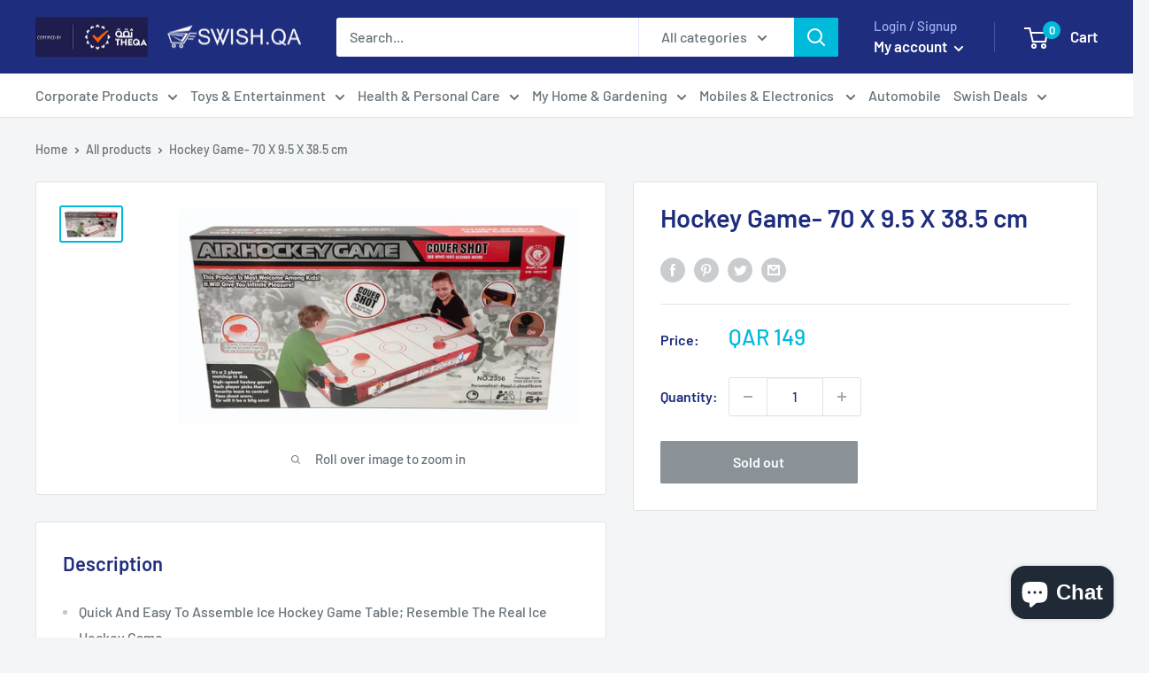

--- FILE ---
content_type: text/html; charset=utf-8
request_url: https://swish.qa/products/hockey-game
body_size: 41886
content:
<!doctype html>

<html class="no-js" lang="en">
  <head><!--Content in content_for_header -->
<!--LayoutHub-Embed--><link rel="stylesheet" href="https://fonts.googleapis.com/css?family=Lato:100,200,300,400,500,600,700,800,900" /><link rel="stylesheet" type="text/css" href="[data-uri]" media="all">
<!--LH--><!--/LayoutHub-Embed--><meta charset="utf-8">
    <meta name="viewport" content="width=device-width, initial-scale=1.0, height=device-height, minimum-scale=1.0, maximum-scale=5.0">
    <meta name="theme-color" content="#00badb"><title>Hockey Game- 70 X 9.5 X 38.5 cm
</title><meta name="description" content="Quick And Easy To Assemble Ice Hockey Game Table; Resemble The Real Ice Hockey Game Highly Durable To Withstand Some Serious Anger Bouts, This Air Hockey Brings The Energy, Spirit And Passion Of The Game Onto A Compact Table Kids Are Going To Have Great Fun Completing With Friends Or Family For A Fun Game Of Ice Hockey"><link rel="canonical" href="https://swish.qa/products/hockey-game"><link rel="shortcut icon" href="//swish.qa/cdn/shop/files/Swish-favicon_96x96.png?v=1614340974" type="image/png"><link rel="preload" as="style" href="//swish.qa/cdn/shop/t/19/assets/theme.css?v=182688031292249205841727861379">
    <link rel="preload" as="script" href="//swish.qa/cdn/shop/t/19/assets/theme.min.js?v=23300082148322647601642697968">
    <link rel="preconnect" href="https://cdn.shopify.com">
    <link rel="preconnect" href="https://fonts.shopifycdn.com">
    <link rel="dns-prefetch" href="https://productreviews.shopifycdn.com">
    <link rel="dns-prefetch" href="https://ajax.googleapis.com">
    <link rel="dns-prefetch" href="https://maps.googleapis.com">
    <link rel="dns-prefetch" href="https://maps.gstatic.com">

    <meta property="og:type" content="product">
  <meta property="og:title" content="Hockey Game- 70 X 9.5 X 38.5 cm"><meta property="og:image" content="http://swish.qa/cdn/shop/products/165.jpg?v=1607914783">
    <meta property="og:image:secure_url" content="https://swish.qa/cdn/shop/products/165.jpg?v=1607914783">
    <meta property="og:image:width" content="1379">
    <meta property="og:image:height" content="736"><meta property="product:price:amount" content="149.00">
  <meta property="product:price:currency" content="QAR"><meta property="og:description" content="Quick And Easy To Assemble Ice Hockey Game Table; Resemble The Real Ice Hockey Game Highly Durable To Withstand Some Serious Anger Bouts, This Air Hockey Brings The Energy, Spirit And Passion Of The Game Onto A Compact Table Kids Are Going To Have Great Fun Completing With Friends Or Family For A Fun Game Of Ice Hockey"><meta property="og:url" content="https://swish.qa/products/hockey-game">
<meta property="og:site_name" content="Swish.qa"><meta name="twitter:card" content="summary"><meta name="twitter:title" content="Hockey Game- 70 X 9.5 X 38.5 cm">
  <meta name="twitter:description" content="
Quick And Easy To Assemble Ice Hockey Game Table; Resemble The Real Ice Hockey Game
Highly Durable To Withstand Some Serious Anger Bouts, This Air Hockey Brings The Energy, Spirit And Passion Of The Game Onto A Compact Table
Kids Are Going To Have Great Fun Completing With Friends Or Family For A Fun Game Of Ice Hockey
Makes For A Perfect Gift And A Lovely Addition To Any Party
The Air Hockey Table Releases Strong Jets Of Air Which Blow Upwards And Make The Puck Slightly Float, Like As If On A Thin Cushion Of Air, Making It Easier To Play The Game
Please check with us for the stock updates.
">
  <meta name="twitter:image" content="https://swish.qa/cdn/shop/products/165_600x600_crop_center.jpg?v=1607914783">
    <link rel="preload" href="//swish.qa/cdn/fonts/barlow/barlow_n6.329f582a81f63f125e63c20a5a80ae9477df68e1.woff2" as="font" type="font/woff2" crossorigin>
<link rel="preload" href="//swish.qa/cdn/fonts/barlow/barlow_n5.a193a1990790eba0cc5cca569d23799830e90f07.woff2" as="font" type="font/woff2" crossorigin>

<style>
  @font-face {
  font-family: Barlow;
  font-weight: 600;
  font-style: normal;
  font-display: swap;
  src: url("//swish.qa/cdn/fonts/barlow/barlow_n6.329f582a81f63f125e63c20a5a80ae9477df68e1.woff2") format("woff2"),
       url("//swish.qa/cdn/fonts/barlow/barlow_n6.0163402e36247bcb8b02716880d0b39568412e9e.woff") format("woff");
}

  @font-face {
  font-family: Barlow;
  font-weight: 500;
  font-style: normal;
  font-display: swap;
  src: url("//swish.qa/cdn/fonts/barlow/barlow_n5.a193a1990790eba0cc5cca569d23799830e90f07.woff2") format("woff2"),
       url("//swish.qa/cdn/fonts/barlow/barlow_n5.ae31c82169b1dc0715609b8cc6a610b917808358.woff") format("woff");
}

@font-face {
  font-family: Barlow;
  font-weight: 600;
  font-style: normal;
  font-display: swap;
  src: url("//swish.qa/cdn/fonts/barlow/barlow_n6.329f582a81f63f125e63c20a5a80ae9477df68e1.woff2") format("woff2"),
       url("//swish.qa/cdn/fonts/barlow/barlow_n6.0163402e36247bcb8b02716880d0b39568412e9e.woff") format("woff");
}

@font-face {
  font-family: Barlow;
  font-weight: 600;
  font-style: italic;
  font-display: swap;
  src: url("//swish.qa/cdn/fonts/barlow/barlow_i6.5a22bd20fb27bad4d7674cc6e666fb9c77d813bb.woff2") format("woff2"),
       url("//swish.qa/cdn/fonts/barlow/barlow_i6.1c8787fcb59f3add01a87f21b38c7ef797e3b3a1.woff") format("woff");
}


  @font-face {
  font-family: Barlow;
  font-weight: 700;
  font-style: normal;
  font-display: swap;
  src: url("//swish.qa/cdn/fonts/barlow/barlow_n7.691d1d11f150e857dcbc1c10ef03d825bc378d81.woff2") format("woff2"),
       url("//swish.qa/cdn/fonts/barlow/barlow_n7.4fdbb1cb7da0e2c2f88492243ffa2b4f91924840.woff") format("woff");
}

  @font-face {
  font-family: Barlow;
  font-weight: 500;
  font-style: italic;
  font-display: swap;
  src: url("//swish.qa/cdn/fonts/barlow/barlow_i5.714d58286997b65cd479af615cfa9bb0a117a573.woff2") format("woff2"),
       url("//swish.qa/cdn/fonts/barlow/barlow_i5.0120f77e6447d3b5df4bbec8ad8c2d029d87fb21.woff") format("woff");
}

  @font-face {
  font-family: Barlow;
  font-weight: 700;
  font-style: italic;
  font-display: swap;
  src: url("//swish.qa/cdn/fonts/barlow/barlow_i7.50e19d6cc2ba5146fa437a5a7443c76d5d730103.woff2") format("woff2"),
       url("//swish.qa/cdn/fonts/barlow/barlow_i7.47e9f98f1b094d912e6fd631cc3fe93d9f40964f.woff") format("woff");
}


  :root {
    --default-text-font-size : 15px;
    --base-text-font-size    : 16px;
    --heading-font-family    : Barlow, sans-serif;
    --heading-font-weight    : 600;
    --heading-font-style     : normal;
    --text-font-family       : Barlow, sans-serif;
    --text-font-weight       : 500;
    --text-font-style        : normal;
    --text-font-bolder-weight: 600;
    --text-link-decoration   : underline;

    --text-color               : #677279;
    --text-color-rgb           : 103, 114, 121;
    --heading-color            : #1e2d7d;
    --border-color             : #e1e3e4;
    --border-color-rgb         : 225, 227, 228;
    --form-border-color        : #d4d6d8;
    --accent-color             : #00badb;
    --accent-color-rgb         : 0, 186, 219;
    --link-color               : #00badb;
    --link-color-hover         : #00798e;
    --background               : #f3f5f6;
    --secondary-background     : #ffffff;
    --secondary-background-rgb : 255, 255, 255;
    --accent-background        : rgba(0, 186, 219, 0.08);

    --input-background: #ffffff;

    --error-color       : #ff0000;
    --error-background  : rgba(255, 0, 0, 0.07);
    --success-color     : #00aa00;
    --success-background: rgba(0, 170, 0, 0.11);

    --primary-button-background      : #f43e09;
    --primary-button-background-rgb  : 244, 62, 9;
    --primary-button-text-color      : #ffffff;
    --secondary-button-background    : #202a36;
    --secondary-button-background-rgb: 32, 42, 54;
    --secondary-button-text-color    : #ffffff;

    --header-background      : #1e2d7d;
    --header-text-color      : #ffffff;
    --header-light-text-color: #a3afef;
    --header-border-color    : rgba(163, 175, 239, 0.3);
    --header-accent-color    : #00badb;

    --footer-background-color:    #f3f5f6;
    --footer-heading-text-color:  #1e2d7d;
    --footer-body-text-color:     #677279;
    --footer-accent-color:        #00aecd;
    --footer-accent-color-rgb:    0, 174, 205;
    --footer-border:              1px solid var(--border-color);
    
    --flickity-arrow-color: #abb1b4;--product-on-sale-accent           : #ee0000;
    --product-on-sale-accent-rgb       : 238, 0, 0;
    --product-on-sale-color            : #ffffff;
    --product-in-stock-color           : #008a00;
    --product-low-stock-color          : #ee0000;
    --product-sold-out-color           : #8a9297;
    --product-custom-label-1-background: #008a00;
    --product-custom-label-1-color     : #ffffff;
    --product-custom-label-2-background: #00a500;
    --product-custom-label-2-color     : #ffffff;
    --product-review-star-color        : #ffbd00;

    --mobile-container-gutter : 20px;
    --desktop-container-gutter: 40px;
  }
</style>

<script>
  // IE11 does not have support for CSS variables, so we have to polyfill them
  if (!(((window || {}).CSS || {}).supports && window.CSS.supports('(--a: 0)'))) {
    const script = document.createElement('script');
    script.type = 'text/javascript';
    script.src = 'https://cdn.jsdelivr.net/npm/css-vars-ponyfill@2';
    script.onload = function() {
      cssVars({});
    };

    document.getElementsByTagName('head')[0].appendChild(script);
  }
</script>


    
  
  <script>window.performance && window.performance.mark && window.performance.mark('shopify.content_for_header.start');</script><meta name="google-site-verification" content="UAOA4Je1MAZnKiJs_0NWywx6KUTynFqCUNPQH38XPq4">
<meta id="shopify-digital-wallet" name="shopify-digital-wallet" content="/49541906592/digital_wallets/dialog">
<link rel="alternate" type="application/json+oembed" href="https://swish.qa/products/hockey-game.oembed">
<script async="async" src="/checkouts/internal/preloads.js?locale=en-QA"></script>
<script id="shopify-features" type="application/json">{"accessToken":"512bdf8453b8c8c7504261c22eb2a5fa","betas":["rich-media-storefront-analytics"],"domain":"swish.qa","predictiveSearch":true,"shopId":49541906592,"locale":"en"}</script>
<script>var Shopify = Shopify || {};
Shopify.shop = "troli-qatar.myshopify.com";
Shopify.locale = "en";
Shopify.currency = {"active":"QAR","rate":"1.0"};
Shopify.country = "QA";
Shopify.theme = {"name":"05-10-2021 New Warehouse","id":127154978976,"schema_name":"Warehouse","schema_version":"1.15.0","theme_store_id":871,"role":"main"};
Shopify.theme.handle = "null";
Shopify.theme.style = {"id":null,"handle":null};
Shopify.cdnHost = "swish.qa/cdn";
Shopify.routes = Shopify.routes || {};
Shopify.routes.root = "/";</script>
<script type="module">!function(o){(o.Shopify=o.Shopify||{}).modules=!0}(window);</script>
<script>!function(o){function n(){var o=[];function n(){o.push(Array.prototype.slice.apply(arguments))}return n.q=o,n}var t=o.Shopify=o.Shopify||{};t.loadFeatures=n(),t.autoloadFeatures=n()}(window);</script>
<script id="shop-js-analytics" type="application/json">{"pageType":"product"}</script>
<script defer="defer" async type="module" src="//swish.qa/cdn/shopifycloud/shop-js/modules/v2/client.init-shop-cart-sync_C5BV16lS.en.esm.js"></script>
<script defer="defer" async type="module" src="//swish.qa/cdn/shopifycloud/shop-js/modules/v2/chunk.common_CygWptCX.esm.js"></script>
<script type="module">
  await import("//swish.qa/cdn/shopifycloud/shop-js/modules/v2/client.init-shop-cart-sync_C5BV16lS.en.esm.js");
await import("//swish.qa/cdn/shopifycloud/shop-js/modules/v2/chunk.common_CygWptCX.esm.js");

  window.Shopify.SignInWithShop?.initShopCartSync?.({"fedCMEnabled":true,"windoidEnabled":true});

</script>
<script>(function() {
  var isLoaded = false;
  function asyncLoad() {
    if (isLoaded) return;
    isLoaded = true;
    var urls = ["https:\/\/cdn.weglot.com\/weglot_script_tag.js?shop=troli-qatar.myshopify.com","https:\/\/app.layouthub.com\/shopify\/layouthub.js?shop=troli-qatar.myshopify.com","https:\/\/cdn.shopify.com\/s\/files\/1\/0033\/3538\/9233\/files\/31aug26paidd20_free_final_71.js?shop=troli-qatar.myshopify.com","https:\/\/cdn-bundler.nice-team.net\/app\/js\/bundler.js?shop=troli-qatar.myshopify.com","https:\/\/cdn.shopify.com\/s\/files\/1\/0495\/4190\/6592\/t\/19\/assets\/globorequestforquote_init.min.js?shop=troli-qatar.myshopify.com","https:\/\/cdn.shopify.com\/s\/files\/1\/0033\/3538\/9233\/files\/pushdaddy_v101_test.js?shop=troli-qatar.myshopify.com"];
    for (var i = 0; i < urls.length; i++) {
      var s = document.createElement('script');
      s.type = 'text/javascript';
      s.async = true;
      s.src = urls[i];
      var x = document.getElementsByTagName('script')[0];
      x.parentNode.insertBefore(s, x);
    }
  };
  if(window.attachEvent) {
    window.attachEvent('onload', asyncLoad);
  } else {
    window.addEventListener('load', asyncLoad, false);
  }
})();</script>
<script id="__st">var __st={"a":49541906592,"offset":10800,"reqid":"db6dfb68-6079-42c8-8843-50a1432055ef-1768732243","pageurl":"swish.qa\/products\/hockey-game","u":"96f458512f37","p":"product","rtyp":"product","rid":5844023378080};</script>
<script>window.ShopifyPaypalV4VisibilityTracking = true;</script>
<script id="captcha-bootstrap">!function(){'use strict';const t='contact',e='account',n='new_comment',o=[[t,t],['blogs',n],['comments',n],[t,'customer']],c=[[e,'customer_login'],[e,'guest_login'],[e,'recover_customer_password'],[e,'create_customer']],r=t=>t.map((([t,e])=>`form[action*='/${t}']:not([data-nocaptcha='true']) input[name='form_type'][value='${e}']`)).join(','),a=t=>()=>t?[...document.querySelectorAll(t)].map((t=>t.form)):[];function s(){const t=[...o],e=r(t);return a(e)}const i='password',u='form_key',d=['recaptcha-v3-token','g-recaptcha-response','h-captcha-response',i],f=()=>{try{return window.sessionStorage}catch{return}},m='__shopify_v',_=t=>t.elements[u];function p(t,e,n=!1){try{const o=window.sessionStorage,c=JSON.parse(o.getItem(e)),{data:r}=function(t){const{data:e,action:n}=t;return t[m]||n?{data:e,action:n}:{data:t,action:n}}(c);for(const[e,n]of Object.entries(r))t.elements[e]&&(t.elements[e].value=n);n&&o.removeItem(e)}catch(o){console.error('form repopulation failed',{error:o})}}const l='form_type',E='cptcha';function T(t){t.dataset[E]=!0}const w=window,h=w.document,L='Shopify',v='ce_forms',y='captcha';let A=!1;((t,e)=>{const n=(g='f06e6c50-85a8-45c8-87d0-21a2b65856fe',I='https://cdn.shopify.com/shopifycloud/storefront-forms-hcaptcha/ce_storefront_forms_captcha_hcaptcha.v1.5.2.iife.js',D={infoText:'Protected by hCaptcha',privacyText:'Privacy',termsText:'Terms'},(t,e,n)=>{const o=w[L][v],c=o.bindForm;if(c)return c(t,g,e,D).then(n);var r;o.q.push([[t,g,e,D],n]),r=I,A||(h.body.append(Object.assign(h.createElement('script'),{id:'captcha-provider',async:!0,src:r})),A=!0)});var g,I,D;w[L]=w[L]||{},w[L][v]=w[L][v]||{},w[L][v].q=[],w[L][y]=w[L][y]||{},w[L][y].protect=function(t,e){n(t,void 0,e),T(t)},Object.freeze(w[L][y]),function(t,e,n,w,h,L){const[v,y,A,g]=function(t,e,n){const i=e?o:[],u=t?c:[],d=[...i,...u],f=r(d),m=r(i),_=r(d.filter((([t,e])=>n.includes(e))));return[a(f),a(m),a(_),s()]}(w,h,L),I=t=>{const e=t.target;return e instanceof HTMLFormElement?e:e&&e.form},D=t=>v().includes(t);t.addEventListener('submit',(t=>{const e=I(t);if(!e)return;const n=D(e)&&!e.dataset.hcaptchaBound&&!e.dataset.recaptchaBound,o=_(e),c=g().includes(e)&&(!o||!o.value);(n||c)&&t.preventDefault(),c&&!n&&(function(t){try{if(!f())return;!function(t){const e=f();if(!e)return;const n=_(t);if(!n)return;const o=n.value;o&&e.removeItem(o)}(t);const e=Array.from(Array(32),(()=>Math.random().toString(36)[2])).join('');!function(t,e){_(t)||t.append(Object.assign(document.createElement('input'),{type:'hidden',name:u})),t.elements[u].value=e}(t,e),function(t,e){const n=f();if(!n)return;const o=[...t.querySelectorAll(`input[type='${i}']`)].map((({name:t})=>t)),c=[...d,...o],r={};for(const[a,s]of new FormData(t).entries())c.includes(a)||(r[a]=s);n.setItem(e,JSON.stringify({[m]:1,action:t.action,data:r}))}(t,e)}catch(e){console.error('failed to persist form',e)}}(e),e.submit())}));const S=(t,e)=>{t&&!t.dataset[E]&&(n(t,e.some((e=>e===t))),T(t))};for(const o of['focusin','change'])t.addEventListener(o,(t=>{const e=I(t);D(e)&&S(e,y())}));const B=e.get('form_key'),M=e.get(l),P=B&&M;t.addEventListener('DOMContentLoaded',(()=>{const t=y();if(P)for(const e of t)e.elements[l].value===M&&p(e,B);[...new Set([...A(),...v().filter((t=>'true'===t.dataset.shopifyCaptcha))])].forEach((e=>S(e,t)))}))}(h,new URLSearchParams(w.location.search),n,t,e,['guest_login'])})(!0,!0)}();</script>
<script integrity="sha256-4kQ18oKyAcykRKYeNunJcIwy7WH5gtpwJnB7kiuLZ1E=" data-source-attribution="shopify.loadfeatures" defer="defer" src="//swish.qa/cdn/shopifycloud/storefront/assets/storefront/load_feature-a0a9edcb.js" crossorigin="anonymous"></script>
<script data-source-attribution="shopify.dynamic_checkout.dynamic.init">var Shopify=Shopify||{};Shopify.PaymentButton=Shopify.PaymentButton||{isStorefrontPortableWallets:!0,init:function(){window.Shopify.PaymentButton.init=function(){};var t=document.createElement("script");t.src="https://swish.qa/cdn/shopifycloud/portable-wallets/latest/portable-wallets.en.js",t.type="module",document.head.appendChild(t)}};
</script>
<script data-source-attribution="shopify.dynamic_checkout.buyer_consent">
  function portableWalletsHideBuyerConsent(e){var t=document.getElementById("shopify-buyer-consent"),n=document.getElementById("shopify-subscription-policy-button");t&&n&&(t.classList.add("hidden"),t.setAttribute("aria-hidden","true"),n.removeEventListener("click",e))}function portableWalletsShowBuyerConsent(e){var t=document.getElementById("shopify-buyer-consent"),n=document.getElementById("shopify-subscription-policy-button");t&&n&&(t.classList.remove("hidden"),t.removeAttribute("aria-hidden"),n.addEventListener("click",e))}window.Shopify?.PaymentButton&&(window.Shopify.PaymentButton.hideBuyerConsent=portableWalletsHideBuyerConsent,window.Shopify.PaymentButton.showBuyerConsent=portableWalletsShowBuyerConsent);
</script>
<script>
  function portableWalletsCleanup(e){e&&e.src&&console.error("Failed to load portable wallets script "+e.src);var t=document.querySelectorAll("shopify-accelerated-checkout .shopify-payment-button__skeleton, shopify-accelerated-checkout-cart .wallet-cart-button__skeleton"),e=document.getElementById("shopify-buyer-consent");for(let e=0;e<t.length;e++)t[e].remove();e&&e.remove()}function portableWalletsNotLoadedAsModule(e){e instanceof ErrorEvent&&"string"==typeof e.message&&e.message.includes("import.meta")&&"string"==typeof e.filename&&e.filename.includes("portable-wallets")&&(window.removeEventListener("error",portableWalletsNotLoadedAsModule),window.Shopify.PaymentButton.failedToLoad=e,"loading"===document.readyState?document.addEventListener("DOMContentLoaded",window.Shopify.PaymentButton.init):window.Shopify.PaymentButton.init())}window.addEventListener("error",portableWalletsNotLoadedAsModule);
</script>

<script type="module" src="https://swish.qa/cdn/shopifycloud/portable-wallets/latest/portable-wallets.en.js" onError="portableWalletsCleanup(this)" crossorigin="anonymous"></script>
<script nomodule>
  document.addEventListener("DOMContentLoaded", portableWalletsCleanup);
</script>

<link id="shopify-accelerated-checkout-styles" rel="stylesheet" media="screen" href="https://swish.qa/cdn/shopifycloud/portable-wallets/latest/accelerated-checkout-backwards-compat.css" crossorigin="anonymous">
<style id="shopify-accelerated-checkout-cart">
        #shopify-buyer-consent {
  margin-top: 1em;
  display: inline-block;
  width: 100%;
}

#shopify-buyer-consent.hidden {
  display: none;
}

#shopify-subscription-policy-button {
  background: none;
  border: none;
  padding: 0;
  text-decoration: underline;
  font-size: inherit;
  cursor: pointer;
}

#shopify-subscription-policy-button::before {
  box-shadow: none;
}

      </style>

<script>window.performance && window.performance.mark && window.performance.mark('shopify.content_for_header.end');</script>

    <link rel="stylesheet" href="//swish.qa/cdn/shop/t/19/assets/theme.css?v=182688031292249205841727861379">

    
  <script type="application/ld+json">
  {
    "@context": "http://schema.org",
    "@type": "Product",
    "offers": [{
          "@type": "Offer",
          "name": "Default Title",
          "availability":"https://schema.org/OutOfStock",
          "price": 149.0,
          "priceCurrency": "QAR",
          "priceValidUntil": "2026-01-28","url": "/products/hockey-game?variant=37089454653600"
        }
],
      "gtin12": "SKU-WLC-2355",
      "productId": "SKU-WLC-2355",
    "brand": {
      "name": "Others"
    },
    "name": "Hockey Game- 70 X 9.5 X 38.5 cm",
    "description": "\nQuick And Easy To Assemble Ice Hockey Game Table; Resemble The Real Ice Hockey Game\nHighly Durable To Withstand Some Serious Anger Bouts, This Air Hockey Brings The Energy, Spirit And Passion Of The Game Onto A Compact Table\nKids Are Going To Have Great Fun Completing With Friends Or Family For A Fun Game Of Ice Hockey\nMakes For A Perfect Gift And A Lovely Addition To Any Party\nThe Air Hockey Table Releases Strong Jets Of Air Which Blow Upwards And Make The Puck Slightly Float, Like As If On A Thin Cushion Of Air, Making It Easier To Play The Game\nPlease check with us for the stock updates.\n",
    "category": "Unisex Toys",
    "url": "/products/hockey-game",
    "sku": "",
    "image": {
      "@type": "ImageObject",
      "url": "https://swish.qa/cdn/shop/products/165_1024x.jpg?v=1607914783",
      "image": "https://swish.qa/cdn/shop/products/165_1024x.jpg?v=1607914783",
      "name": "Hockey Game- 70 X 9.5 X 38.5 cm",
      "width": "1024",
      "height": "1024"
    }
  }
  </script>



  <script type="application/ld+json">
  {
    "@context": "http://schema.org",
    "@type": "BreadcrumbList",
  "itemListElement": [{
      "@type": "ListItem",
      "position": 1,
      "name": "Home",
      "item": "https://swish.qa"
    },{
          "@type": "ListItem",
          "position": 2,
          "name": "Hockey Game- 70 X 9.5 X 38.5 cm",
          "item": "https://swish.qa/products/hockey-game"
        }]
  }
  </script>


    <script>
      // This allows to expose several variables to the global scope, to be used in scripts
      window.theme = {
        pageType: "product",
        cartCount: 0,
        moneyFormat: "QAR {{ amount }}",
        moneyWithCurrencyFormat: "QAR {{ amount }}",
        showDiscount: true,
        discountMode: "saving",
        searchMode: "product",
        cartType: "drawer"
      };

      window.routes = {
        rootUrl: "\/",
        rootUrlWithoutSlash: '',
        cartUrl: "\/cart",
        cartAddUrl: "\/cart\/add",
        cartChangeUrl: "\/cart\/change",
        searchUrl: "\/search",
        productRecommendationsUrl: "\/recommendations\/products"
      };

      window.languages = {
        productRegularPrice: "Regular price",
        productSalePrice: "Sale price",
        collectionOnSaleLabel: "Save {{savings}}",
        productFormUnavailable: "Unavailable",
        productFormAddToCart: "Add to cart",
        productFormSoldOut: "Sold out",
        productAdded: "Product has been added to your cart",
        productAddedShort: "Added!",
        shippingEstimatorNoResults: "No shipping could be found for your address.",
        shippingEstimatorOneResult: "There is one shipping rate for your address:",
        shippingEstimatorMultipleResults: "There are {{count}} shipping rates for your address:",
        shippingEstimatorErrors: "There are some errors:"
      };

      window.lazySizesConfig = {
        loadHidden: false,
        hFac: 0.8,
        expFactor: 3,
        customMedia: {
          '--phone': '(max-width: 640px)',
          '--tablet': '(min-width: 641px) and (max-width: 1023px)',
          '--lap': '(min-width: 1024px)'
        }
      };

      document.documentElement.className = document.documentElement.className.replace('no-js', 'js');
    </script><script src="//swish.qa/cdn/shop/t/19/assets/theme.min.js?v=23300082148322647601642697968" defer></script>
    <script src="//swish.qa/cdn/shop/t/19/assets/custom.js?v=90373254691674712701633413471" defer></script><script>
        (function () {
          window.onpageshow = function() {
            // We force re-freshing the cart content onpageshow, as most browsers will serve a cache copy when hitting the
            // back button, which cause staled data
            document.documentElement.dispatchEvent(new CustomEvent('cart:refresh', {
              bubbles: true,
              detail: {scrollToTop: false}
            }));
          };
        })();
      </script>
<script>window.__pagefly_analytics_settings__={"acceptTracking":false};</script>
 <link rel="alternate" hreflang="en" href="https://swish.qa/products/hockey-game">
<link rel="alternate" hreflang="ar" href="https://swish.qa/a/l/ar/products/hockey-game">
    

<!--Start Weglot Script-->
<script src="//cdn.weglot.com/weglot.min.js"></script>
<script id="has-script-tags">Weglot.initialize({ api_key:"wg_9e24977bbe44739a637fc56f8b0e49b33" });</script>
<!--End Weglot Script-->


<meta name="facebook-domain-verification" content="6i0lvpv7ezawo3vnim5pm78e7qwfjp" />
<script data-ad-client="ca-pub-3807400727696482" async src="https://pagead2.googlesyndication.com/pagead/js/adsbygoogle.js"></script>
<meta name="google-site-verification"
content="UAOA4Je1MAZnKiJs_0NWywx6KUTynFqCUNPQH38XPq4" />
<!-- XO-InsertCode -->

<!-- Global site tag (gtag.js) - Google Analytics -->
<script async src="https://www.googletagmanager.com/gtag/js?id=G-3GG4CTC9W1"></script>
<script>
  window.dataLayer = window.dataLayer || [];
  function gtag(){dataLayer.push(arguments);}
  gtag('js', new Date());

  gtag('config', 'G-3GG4CTC9W1');
</script>

<!-- End: XO-InsertCode Header-->
<!-- Global site tag (gtag.js) - Google Ads: 344073496 -->
<script async src="https://www.googletagmanager.com/gtag/js?id=AW-344073496"></script>
<script>
  window.dataLayer = window.dataLayer || [];
  function gtag(){dataLayer.push(arguments);}
  gtag('js', new Date());

  gtag('config', 'AW-344073496');
</script>

	<script type="text/javascript" src="//swish.qa/cdn/shop/t/19/assets/globorequestforquote_params.min.js?v=160667363319685108431664370882" ></script>
<script type="text/javascript">
    var GRFQConfigs = GRFQConfigs || {};
    var GRFQCollection = GRFQCollection || {};
    GRFQConfigs.customer = {
        'id': '',
        'email': '',
        'name': ''
    };
                    if("rfq_theme_"+Shopify.theme.id == "rfq_theme_112750362784"){        GRFQConfigs.theme_info = {"id":112750362784,"name":"Debut","created_at":"2020-09-24T13:08:44+03:00","updated_at":"2022-09-28T16:11:51+03:00","role":"unpublished","theme_store_id":796,"previewable":true,"processing":false,"admin_graphql_api_id":"gid://shopify/Theme/112750362784","theme_name":"Debut","theme_version":"17.4.0"}    }                 if("rfq_theme_"+Shopify.theme.id == "rfq_theme_112751313056"){        GRFQConfigs.theme_info = {"id":112751313056,"name":"Warehouse","created_at":"2020-09-24T13:22:04+03:00","updated_at":"2022-09-28T16:11:53+03:00","role":"unpublished","theme_store_id":871,"previewable":true,"processing":false,"admin_graphql_api_id":"gid://shopify/Theme/112751313056","theme_name":"Warehouse","theme_version":"1.12.5"}    }                 if("rfq_theme_"+Shopify.theme.id == "rfq_theme_112753967264"){        GRFQConfigs.theme_info = {"id":112753967264,"name":"Venture","created_at":"2020-09-24T14:04:36+03:00","updated_at":"2022-09-28T16:11:54+03:00","role":"unpublished","theme_store_id":775,"previewable":true,"processing":false,"admin_graphql_api_id":"gid://shopify/Theme/112753967264","theme_name":"Venture","theme_version":"12.2.2"}    }                 if("rfq_theme_"+Shopify.theme.id == "rfq_theme_113126178976"){        GRFQConfigs.theme_info = {"id":113126178976,"name":"Supply","created_at":"2020-09-28T13:29:13+03:00","updated_at":"2022-09-28T16:11:54+03:00","role":"unpublished","theme_store_id":679,"previewable":true,"processing":false,"admin_graphql_api_id":"gid://shopify/Theme/113126178976","theme_name":"Supply","theme_version":"9.0.2"}    }                 if("rfq_theme_"+Shopify.theme.id == "rfq_theme_113621434528"){        GRFQConfigs.theme_info = {"id":113621434528,"name":"Simple","created_at":"2020-10-03T18:28:07+03:00","updated_at":"2022-09-28T16:11:54+03:00","role":"unpublished","theme_store_id":578,"previewable":true,"processing":false,"admin_graphql_api_id":"gid://shopify/Theme/113621434528","theme_name":"Simple","theme_version":"12.0.3"}    }                 if("rfq_theme_"+Shopify.theme.id == "rfq_theme_113629528224"){        GRFQConfigs.theme_info = {"id":113629528224,"name":"Express","created_at":"2020-10-03T21:09:43+03:00","updated_at":"2022-09-28T16:11:55+03:00","role":"unpublished","theme_store_id":885,"previewable":true,"processing":false,"admin_graphql_api_id":"gid://shopify/Theme/113629528224","theme_name":"Express","theme_version":"1.10.0"}    }                 if("rfq_theme_"+Shopify.theme.id == "rfq_theme_113823154336"){        GRFQConfigs.theme_info = {"id":113823154336,"name":"Brooklyn","created_at":"2020-10-07T12:34:37+03:00","updated_at":"2022-09-28T16:11:55+03:00","role":"unpublished","theme_store_id":730,"previewable":true,"processing":false,"admin_graphql_api_id":"gid://shopify/Theme/113823154336","theme_name":"Brooklyn","theme_version":"17.0.4"}    }                 if("rfq_theme_"+Shopify.theme.id == "rfq_theme_115551371424"){        GRFQConfigs.theme_info = {"id":115551371424,"name":"Warehouse","created_at":"2020-11-12T08:32:52+03:00","updated_at":"2022-09-28T16:11:56+03:00","role":"unpublished","theme_store_id":871,"previewable":true,"processing":false,"admin_graphql_api_id":"gid://shopify/Theme/115551371424","theme_name":"Warehouse","theme_version":"1.15.0"}    }                 if("rfq_theme_"+Shopify.theme.id == "rfq_theme_115803160736"){        GRFQConfigs.theme_info = {"id":115803160736,"name":"PageFly Assets - DO NOT DELETE","created_at":"2020-11-18T09:40:38+03:00","updated_at":"2022-09-28T16:11:56+03:00","role":"unpublished","theme_store_id":null,"previewable":true,"processing":false,"admin_graphql_api_id":"gid://shopify/Theme/115803160736"}    }                 if("rfq_theme_"+Shopify.theme.id == "rfq_theme_123423293600"){        GRFQConfigs.theme_info = {"id":123423293600,"name":"Copy of Warehouse","created_at":"2021-06-07T08:51:35+03:00","updated_at":"2022-09-28T16:11:52+03:00","role":"unpublished","theme_store_id":871,"previewable":true,"processing":false,"admin_graphql_api_id":"gid://shopify/Theme/123423293600","theme_name":"Warehouse","theme_version":"1.15.0"}    }                 if("rfq_theme_"+Shopify.theme.id == "rfq_theme_126251892896"){        GRFQConfigs.theme_info = {"id":126251892896,"name":"Copy of New Warehouse","created_at":"2021-09-02T11:50:01+03:00","updated_at":"2022-09-28T16:11:52+03:00","role":"unpublished","theme_store_id":871,"previewable":true,"processing":false,"admin_graphql_api_id":"gid://shopify/Theme/126251892896","theme_name":"Warehouse","theme_version":"1.15.0"}    }                 if("rfq_theme_"+Shopify.theme.id == "rfq_theme_127017156768"){        GRFQConfigs.theme_info = {"id":127017156768,"name":"Copy of New Warehouse","created_at":"2021-09-27T09:47:22+03:00","updated_at":"2022-09-28T16:11:52+03:00","role":"unpublished","theme_store_id":871,"previewable":true,"processing":false,"admin_graphql_api_id":"gid://shopify/Theme/127017156768","theme_name":"Warehouse","theme_version":"1.15.0"}    }                 if("rfq_theme_"+Shopify.theme.id == "rfq_theme_127154978976"){        GRFQConfigs.theme_info = {"id":127154978976,"name":"05-10-2021 New Warehouse","created_at":"2021-10-05T08:57:48+03:00","updated_at":"2022-09-28T16:14:53+03:00","role":"main","theme_store_id":871,"previewable":true,"processing":false,"admin_graphql_api_id":"gid://shopify/Theme/127154978976","theme_name":"Warehouse","theme_version":"1.15.0"}    }             GRFQConfigs.pageempty = "Your quote is currently empty."
            GRFQConfigs.product = {"id":5844023378080,"title":"Hockey Game- 70 X 9.5 X 38.5 cm","handle":"hockey-game","description":"\u003cul class=\"a-unordered-list a-vertical a-spacing-mini\" data-mce-fragment=\"1\"\u003e\n\u003cli data-mce-fragment=\"1\"\u003e\u003cspan class=\"a-list-item\" data-mce-fragment=\"1\"\u003eQuick And Easy To Assemble Ice Hockey Game Table; Resemble The Real Ice Hockey Game\u003c\/span\u003e\u003c\/li\u003e\n\u003cli data-mce-fragment=\"1\"\u003e\u003cspan class=\"a-list-item\" data-mce-fragment=\"1\"\u003eHighly Durable To Withstand Some Serious Anger Bouts, This Air Hockey Brings The Energy, Spirit And Passion Of The Game Onto A Compact Table\u003c\/span\u003e\u003c\/li\u003e\n\u003cli data-mce-fragment=\"1\"\u003e\u003cspan class=\"a-list-item\" data-mce-fragment=\"1\"\u003eKids Are Going To Have Great Fun Completing With Friends Or Family For A Fun Game Of Ice Hockey\u003c\/span\u003e\u003c\/li\u003e\n\u003cli data-mce-fragment=\"1\"\u003e\u003cspan class=\"a-list-item\" data-mce-fragment=\"1\"\u003eMakes For A Perfect Gift And A Lovely Addition To Any Party\u003c\/span\u003e\u003c\/li\u003e\n\u003cli data-mce-fragment=\"1\"\u003e\u003cspan class=\"a-list-item\" data-mce-fragment=\"1\"\u003eThe Air Hockey Table Releases Strong Jets Of Air Which Blow Upwards And Make The Puck Slightly Float, Like As If On A Thin Cushion Of Air, Making It Easier To Play The Game\u003c\/span\u003e\u003c\/li\u003e\n\u003cli data-mce-fragment=\"1\"\u003e\u003cstrong\u003e\u003cspan class=\"a-list-item\" data-mce-fragment=\"1\"\u003ePlease check with us for the stock updates.\u003c\/span\u003e\u003c\/strong\u003e\u003c\/li\u003e\n\u003c\/ul\u003e","published_at":"2020-12-19T20:45:29+03:00","created_at":"2020-11-12T12:00:55+03:00","vendor":"Others","type":"Unisex Toys","tags":["Brand_Others","Gender_Unisex","Price_100 to 150","Type_Outdoor Toys"],"price":14900,"price_min":14900,"price_max":14900,"available":false,"price_varies":false,"compare_at_price":null,"compare_at_price_min":0,"compare_at_price_max":0,"compare_at_price_varies":false,"variants":[{"id":37089454653600,"title":"Default Title","option1":"Default Title","option2":null,"option3":null,"sku":"","requires_shipping":true,"taxable":false,"featured_image":null,"available":false,"name":"Hockey Game- 70 X 9.5 X 38.5 cm","public_title":null,"options":["Default Title"],"price":14900,"weight":0,"compare_at_price":null,"inventory_management":"shopify","barcode":"SKU-WLC-2355","requires_selling_plan":false,"selling_plan_allocations":[]}],"images":["\/\/swish.qa\/cdn\/shop\/products\/165.jpg?v=1607914783"],"featured_image":"\/\/swish.qa\/cdn\/shop\/products\/165.jpg?v=1607914783","options":["Title"],"media":[{"alt":null,"id":12875681628320,"position":1,"preview_image":{"aspect_ratio":1.874,"height":736,"width":1379,"src":"\/\/swish.qa\/cdn\/shop\/products\/165.jpg?v=1607914783"},"aspect_ratio":1.874,"height":736,"media_type":"image","src":"\/\/swish.qa\/cdn\/shop\/products\/165.jpg?v=1607914783","width":1379}],"requires_selling_plan":false,"selling_plan_groups":[],"content":"\u003cul class=\"a-unordered-list a-vertical a-spacing-mini\" data-mce-fragment=\"1\"\u003e\n\u003cli data-mce-fragment=\"1\"\u003e\u003cspan class=\"a-list-item\" data-mce-fragment=\"1\"\u003eQuick And Easy To Assemble Ice Hockey Game Table; Resemble The Real Ice Hockey Game\u003c\/span\u003e\u003c\/li\u003e\n\u003cli data-mce-fragment=\"1\"\u003e\u003cspan class=\"a-list-item\" data-mce-fragment=\"1\"\u003eHighly Durable To Withstand Some Serious Anger Bouts, This Air Hockey Brings The Energy, Spirit And Passion Of The Game Onto A Compact Table\u003c\/span\u003e\u003c\/li\u003e\n\u003cli data-mce-fragment=\"1\"\u003e\u003cspan class=\"a-list-item\" data-mce-fragment=\"1\"\u003eKids Are Going To Have Great Fun Completing With Friends Or Family For A Fun Game Of Ice Hockey\u003c\/span\u003e\u003c\/li\u003e\n\u003cli data-mce-fragment=\"1\"\u003e\u003cspan class=\"a-list-item\" data-mce-fragment=\"1\"\u003eMakes For A Perfect Gift And A Lovely Addition To Any Party\u003c\/span\u003e\u003c\/li\u003e\n\u003cli data-mce-fragment=\"1\"\u003e\u003cspan class=\"a-list-item\" data-mce-fragment=\"1\"\u003eThe Air Hockey Table Releases Strong Jets Of Air Which Blow Upwards And Make The Puck Slightly Float, Like As If On A Thin Cushion Of Air, Making It Easier To Play The Game\u003c\/span\u003e\u003c\/li\u003e\n\u003cli data-mce-fragment=\"1\"\u003e\u003cstrong\u003e\u003cspan class=\"a-list-item\" data-mce-fragment=\"1\"\u003ePlease check with us for the stock updates.\u003c\/span\u003e\u003c\/strong\u003e\u003c\/li\u003e\n\u003c\/ul\u003e"};
        GRFQConfigs.product.collection = [237411074208,237411106976,238083178656,230035030176,233635512480];
        GRFQConfigs.product.selected_or_first_available_variant = {"id":37089454653600,"title":"Default Title","option1":"Default Title","option2":null,"option3":null,"sku":"","requires_shipping":true,"taxable":false,"featured_image":null,"available":false,"name":"Hockey Game- 70 X 9.5 X 38.5 cm","public_title":null,"options":["Default Title"],"price":14900,"weight":0,"compare_at_price":null,"inventory_management":"shopify","barcode":"SKU-WLC-2355","requires_selling_plan":false,"selling_plan_allocations":[]};        GRFQConfigs.cartItems = [];
        if(typeof GRFQConfigs.lang_translations.find(x => x.code == Shopify.locale) != "undefined"){
        GRFQConfigs.translations = GRFQConfigs.lang_translations.find(x => x.code == Shopify.locale);
    }else{
        GRFQConfigs.translations = GRFQConfigs.translation_default;
    }
    GRFQConfigs.selector = {
      addtocart_selector: '#shopify_add_to_cart,.product-form .btn-cart,.js-product-button-add-to-cart,.shopify-product-form .btn-addtocart,#product-add-to-cart,.shopify-product-form .add_to_cart,.product-details__add-to-cart-button,.shopify-product-form .product-submit,.product-form__cart-buttons,.shopify-product-form input[type="submit"],.js-product-form button[type="submit"],form.product-purchase-form button[type="submit"],#addToCart,#AddToCart,[data-btn-type="add-to-cart"],.default-cart-button__button,.shopify-product-form button[data-add-to-cart],form[data-product-form] .add-to-cart-btn,.product__submit__add,.product-form .add-to-cart-button,.product-form__cart-submit,.shopify-product-form button[data-product-add],#AddToCart--product-template,.product-buy-buttons--cta,.product-form__add-btn,form[data-type="add-to-cart-form"] .product__add-to-cart,.productForm .productForm-submit,.ProductForm__AddToCart,.shopify-product-form .btn--add-to-cart,.ajax-product-form button[data-add-to-cart],.shopify-product-form .product__submit__add,form[data-product-form] .add-to-cart,.product-form .product__submit__add,.shopify-product-form button[type="submit"][data-add-button],.product-form .product-form__add-button,.product-form__submit,.product-single__form .add-to-cart,form#AddToCartForm button#AddToCart,form.shopify-product-form button.add-to-cart,form[action*="/cart/add"] [name="add"],form[action*="/cart/add"] button#AddToCartDesk, form[data-product-form] button[data-product-add], .product-form--atc-button[data-product-atc], .globo-validationForm, button.single_add_to_cart_button, input#AddToCart-product-template, button[data-action="add-to-cart"], .product-details-wrapper .add-to-cart input, form.product-menu-form .product-menu-button[data-product-menu-button-atc], .product-add input#AddToCart, #product-content #add-to-cart #addToCart, .product-form-submit-wrap .add-to-cart-button, .productForm-block .productForm-submit, .btn-wrapper-c .add, .product-submit input.add-to-cart, .form-element-quantity-submit .form-element-submit-button, .quantity-submit-row__submit input, form#AddToCartForm .product-add input#addToCart, .product__form .product__add-to-cart, #product-description form .product-add .add, .product-add input.button.product-add-available, .globo__validation-default, #product-area .product-details-wrapper .options .selector-wrapper .submit,.product_type_simple add_to_cart_button,.pr_atc,.js-product-button-add-to-cart,.product-cta,.tt-btn-addtocart,.product-card-interaction,.product-item__quick-form,.product--quick-add,.btn--quick[data-add-to-cart],.product-card-btn__btn,.productitem--action-atc,.quick-add-btn,.quick-add-button,.product-item__quick-add-button,add-to-cart,.cartButton,.product_after_shop_loop_buttons,.quick-buy-product-form .pb-button-shadow,.product-form__submit,.quick-add__submit,.product__submit__add,form #AddToCart-product-template, form #AddToCart, form #addToCart-product-template, form .product__add-to-cart-button, form .product-form__cart-submit, form .add-to-cart, form .cart-functions > button, form .productitem--action-atc, form .product-form--atc-button, form .product-menu-button-atc, form .product__add-to-cart, form .product-add, form .add-to-cart-button, form #addToCart, form .product-detail__form__action > button, form .product-form-submit-wrap > input, form .product-form input[type="submit"], form input.submit, form .add_to_cart, form .product-item-quick-shop, form #add-to-cart, form .productForm-submit, form .add-to-cart-btn, form .product-single__add-btn, form .quick-add--add-button, form .product-page--add-to-cart, form .addToCart, form .product-form .form-actions, form .button.add, form button#add, form .addtocart, form .AddtoCart, form .product-add input.add, form button#purchase, form[action*="/cart/add"] button[type="submit"], form .product__form button[type="submit"], form #AddToCart--product-template',
      price_selector: '.sf__pcard-price,.shopify-Price-amount,#price_ppr,.product-page-info__price,.tt-price,.price-box,.product__price-container,.product-meta__price-list-container,.product-item-meta__price-list-container,.collection-product-price,.product__grid__price,.product-grid-item__price,.product-price--wrapper,.price__current,.product-loop-element__price,.product-block__price,[class*="product-card-price"],.ProductMeta__PriceList,.ProductItem__PriceList,.product-detail__price,.price_wrapper,.product__price__wrap,[data-price-wrapper],.product-item__price-list,.product-single__prices,.product-block--price,.product-page--pricing,.current-price,.product-prices,.product-card-prices,.product-price-block,product-price-root,.product--price-container,.product-form__prices,.product-loop__price,.card-price,.product-price-container,.product_after_shop_loop_price,.main-product__price,.product-block-price,span[data-product-price],.block-price,product-price,.price-wrapper,.price__container,#ProductPrice-product-template,#ProductPrice,.product-price,.product__price—reg,#productPrice-product-template,.product__current-price,.product-thumb-caption-price-current,.product-item-caption-price-current,.grid-product__price,.product__price,span.price:not(.mini-cart__content .price),span.product-price,.productitem--price,.product-pricing,span.money,.product-item__price,.product-list-item-price,p.price,div.price,.product-meta__prices,div.product-price,span#price,.price.money,h3.price,a.price,.price-area,.product-item-price,.pricearea,.collectionGrid .collectionBlock-info > p,#ComparePrice,.product--price-wrapper,.product-page--price-wrapper,.color--shop-accent.font-size--s.t--meta.f--main,.ComparePrice,.ProductPrice,.prodThumb .title span:last-child,.product-single__price-product-template,.product-info-price,.price-money,.prod-price,#price-field,.product-grid--price,.prices,.pricing,#product-price,.money-styling,.compare-at-price,.product-item--price,.card__price,.product-card__price,.product-price__price,.product-item__price-wrapper,.product-single__price,.grid-product__price-wrap,a.grid-link p.grid-link__meta',
      buynow_selector: '.shopify-payment-button',
      productCollectionItem: '.card > .card__content .card__information,.collection-product-card,.sf__pcard,.product-item__content,.products .product-col,.pr_list_item,.pr_grid_item,product-item,.product-wrap,.tt-layout-product-item .tt-product,.products-grid .grid-item,.product-grid .indiv-product,.collection-page__product-list .product-item,.product-list [data-product-item],.product-list .product-block,.collection-products .collection-product,.collection__grid-loop .product-index,.product-thumbnail[data-product-thumbnail],.filters-results .product-list .card,.product-loop .product-index,#main-collection-product-grid .product-index,.collection-container .product,.featured-collection .product,.collection__grid-item,.collection-product,[data-product-grid-item],.product-grid-item.product-grid-item--featured,.collection__products .product-grid-item,.featured-collection__wrapper .grid__item,.collection-alternating-product,.product-list-item,.product-grid .grid__item,collection-product-grid [class*="column"],.collection-filters .product-grid-item,.product-grid .product-item,.featured-collection__content .featured-collection__item,.collection-grid .grid-item.grid-product,#CollectionProductGrid .collection-list li,.collection__products .product-item,.collection__products .product-item,#main-collection-product-grid .product-loop__item,.product-loop .product-loop__item,#product-grid .grid__item,.products #ajaxSection c:not(.card-price),#main-collection-products .product,.grid.gap-theme > li,.mainCollectionProductGrid .grid .block-product,.collection-grid-main .items-start > .block,.collection-list-products .grid__item .grid-product__wrapper,.s-collection__products .c-product-item,.products-grid .product,[data-section-type="collection"] .group.block,.blocklayout .block.product,.sf__pcard,.product-grid .product-block,.product-list .product-block .product-block__inner,.grid__item .grid-view-item,.collection.grid .product-item .product-item__wrapper,.collection--body--grid .product--root,.o-layout__item .product-card,.productgrid--items .productgrid--item .productitem,.box__collection,.collection-page__product,.collection-grid__row .product-block .product-block__inner,.ProductList .Grid__Cell .ProductItem .ProductItem__Wrapper,.items .item .item__inner,.grid-flex .product-block,.product-loop .product,.collection__products .product-tile,.product-list .product-item,.grid__item .grid-product__content,.product-grid .grid-item .grid-item__content,.collection .product-item,.product-grid .grid__item .indiv-product,.collection__grid .product-card .product-card-info,.collection-list .block,.collection__products .product-item,.product--root[data-product-view=grid],.grid__wrapper .product-loop__item,.collection__list-item,.grid__item.grid__item--collection-template,.product-recommendations__inner .grid__item, #CollectionSection .grid-uniform .grid-item, #shopify-section-collection-template .product-item, #shopify-section-collection-template .grid__item, .collections__products .featured-collections__item,#product-grid .grid__item, .template-collection .grid--uniform .grid__item,.collection-grid-section:not(.shopify-section),.spf-product-card,.product-grid-item',
      productCollectionHref: 'a.product-block__link[href*="/products/"],a.indiv-product__link[href*="/products/"],a.thumbnail__link[href*="/products/"],a.product-item__link[href*="/products/"],a.product-card__link[href*="/products/"],a.product-card-link[href*="/products/"],a.product-block__image__link[href*="/products/"],a.stretched-link[href*="/products/"],a.grid-product__link[href*="/products/"],a.product-grid-item--link[href*="/products/"],a.product-link[href*="/products/"],a.product__link[href*="/products/"],a.full-unstyled-link:not(.card__inner a.full-unstyled-link)[href*="/products/"],a.grid-item__link[href*="/products/"],a.grid-product__link[href*="/products/"],a[href*="/products/"]:not(.social-sharing a,.card__inner a.full-unstyled-link)',
      checkout_btn: 'input[type="submit"][name="checkout"],button[type="submit"][name="checkout"]',
      quantity_selector: '[name="quantity"],.quantity,.quantity-selector__value',
      positionButton: '.g-atc'
    }
    GRFQConfigs.useEmbedApp = false;
</script>
<script type="text/javascript" src="//swish.qa/cdn/shop/t/19/assets/globorequestforquote.min.js?v=160578695028101149051664370889" defer="defer"></script>
    <script> 
        if(typeof GRFQConfigs.product['collection'] === 'undefined') 
            GRFQConfigs.product['collection'] = []; 
        GRFQConfigs.product['collection'].push('237411074208'); 
    </script> 
    <script> 
        if(typeof GRFQConfigs.product['collection'] === 'undefined') 
            GRFQConfigs.product['collection'] = []; 
        GRFQConfigs.product['collection'].push('237411106976'); 
    </script> 
    <script> 
        if(typeof GRFQConfigs.product['collection'] === 'undefined') 
            GRFQConfigs.product['collection'] = []; 
        GRFQConfigs.product['collection'].push('238083178656'); 
    </script> 
    <script> 
        if(typeof GRFQConfigs.product['collection'] === 'undefined') 
            GRFQConfigs.product['collection'] = []; 
        GRFQConfigs.product['collection'].push('230035030176'); 
    </script> 
    <script> 
        if(typeof GRFQConfigs.product['collection'] === 'undefined') 
            GRFQConfigs.product['collection'] = []; 
        GRFQConfigs.product['collection'].push('233635512480'); 
    </script> 

<link href="//swish.qa/cdn/shop/t/19/assets/globorequestforquote.css?v=80045127578835104001664370886" rel="stylesheet" type="text/css" media="all" /><div id="grfq-styles"></div>
<script>GRFQConfigs.__webpack_public_path__ = '//swish.qa/cdn/shop/t/19/assets/'</script>
<style>
    .rfq-btn{
        background:  !important;
        color:  !important;
        font-size: px !important;
    }
    :root{
            }
</style>
<!-- BEGIN app block: shopify://apps/buddha-mega-menu-navigation/blocks/megamenu/dbb4ce56-bf86-4830-9b3d-16efbef51c6f -->
<script>
        var productImageAndPrice = [],
            collectionImages = [],
            articleImages = [],
            mmLivIcons = false,
            mmFlipClock = false,
            mmFixesUseJquery = false,
            mmNumMMI = 2,
            mmSchemaTranslation = {},
            mmMenuStrings =  [] ,
            mmShopLocale = "en",
            mmShopLocaleCollectionsRoute = "/collections",
            mmSchemaDesignJSON = [{"action":"design","setting":"font_family","value":"Default"},{"action":"design","setting":"font_size","value":"13px"},{"action":"design","setting":"text_color","value":"#222222"},{"action":"design","setting":"link_hover_color","value":"#0da19a"},{"action":"design","setting":"link_color","value":"#4e4e4e"},{"action":"design","setting":"background_hover_color","value":"#f9f9f9"},{"action":"design","setting":"background_color","value":"#ffffff"},{"action":"design","setting":"price_color","value":"#0da19a"},{"action":"design","setting":"button_text_hover_color","value":"#ffffff"},{"action":"design","setting":"button_text_color","value":"#ffffff"},{"action":"design","setting":"button_background_hover_color","value":"#0d8781"},{"action":"design","setting":"button_background_color","value":"#0da19a"},{"action":"design","setting":"addtocart_text_color","value":"#333333"},{"action":"design","setting":"addtocart_background_color","value":"#ffffff"},{"action":"design","setting":"addtocart_text_hover_color","value":"#ffffff"},{"action":"design","setting":"addtocart_background_hover_color","value":"#0da19a"},{"action":"design","setting":"countdown_color","value":"#ffffff"},{"action":"design","setting":"countdown_background_color","value":"#333333"},{"action":"design","setting":"vertical_font_family","value":"Default"},{"action":"design","setting":"vertical_font_size","value":"13px"},{"action":"design","setting":"vertical_text_color","value":"#ffffff"},{"action":"design","setting":"vertical_link_color","value":"#ffffff"},{"action":"design","setting":"vertical_link_hover_color","value":"#ffffff"},{"action":"design","setting":"vertical_price_color","value":"#ffffff"},{"action":"design","setting":"vertical_button_text_color","value":"#ffffff"},{"action":"design","setting":"vertical_addtocart_text_color","value":"#ffffff"},{"action":"design","setting":"vertical_countdown_color","value":"#ffffff"},{"action":"design","setting":"vertical_countdown_background_color","value":"#333333"},{"action":"design","setting":"vertical_background_color","value":"#017b86"},{"action":"design","setting":"vertical_addtocart_background_color","value":"#333333"},{"action":"design","setting":"vertical_button_background_color","value":"#333333"}],
            mmDomChangeSkipUl = "",
            buddhaMegaMenuShop = "troli-qatar.myshopify.com",
            mmWireframeCompression = "0",
            mmExtensionAssetUrl = "https://cdn.shopify.com/extensions/019abe06-4a3f-7763-88da-170e1b54169b/mega-menu-151/assets/";var bestSellersHTML = '';var newestProductsHTML = '';/* get link lists api */
        var linkLists={"main-menu" : {"title":"Categories", "items":["/collections/corporate-products","/collections/toys","/collections/beauty-and-health","/collections/household-kitchen-dining-gardening","/collections/mobiles-electronics","/collections/automobile-accessories","/collections/swish-deals",]},"footer" : {"title":"Our Policies", "items":["/pages/privacy-policy","/pages/cancellation-and-refund-policy","/pages/terms-of-sale-policy","/pages/terms-of-service-policy","/pages/trust-deal-policy","/policies/terms-of-service","/policies/refund-policy",]},"customer-account-main-menu" : {"title":"Customer account main menu", "items":["/","https://shopify.com/49541906592/account/orders?locale=en&amp;region_country=QA",]},};/*ENDPARSE*/

        

        /* set product prices *//* get the collection images *//* get the article images *//* customer fixes */
        var mmThemeFixesBeforeInit = function(){ mmAddStyle(".search-bar, header.header {z-index: 1001 !important;}"); }; var mmThemeFixesBefore = function(){ if (selectedMenu=="main-menu" && tempMenuObject.u.matches(".nav-bar__linklist")) { tempMenuObject.forceMenu = true; tempMenuObject.skipCheck = true; tempMenuObject.liClasses = "nav-bar__item"; tempMenuObject.aClasses = "nav-bar__link link"; tempMenuObject.liItems = tempMenuObject.u.children; } else if (selectedMenu=="main-menu" && tempMenuObject.u.matches(".mobile-menu__panel:first-child .mobile-menu__nav")) { tempMenuObject.forceMenu = true; tempMenuObject.skipCheck = true; tempMenuObject.liClasses = "mobile-menu__nav-item"; tempMenuObject.aClasses = ""; tempMenuObject.liItems = tempMenuObject.u.children; } }; 
        

        var mmWireframe = {"html" : "<li class=\"buddha-menu-item\"  ><a data-href=\"/\" href=\"/\" aria-label=\"Home\" data-no-instant=\"\" onclick=\"mmGoToPage(this, event); return false;\"  ><i class=\"mm-icon static fa fa-home\" aria-hidden=\"true\"></i><span class=\"mm-title\">Home</span></a></li><li class=\"buddha-menu-item\"  ><a data-href=\"/collections/corporate-products\" href=\"/collections/corporate-products\" aria-label=\"Corporate Products\" data-no-instant=\"\" onclick=\"mmGoToPage(this, event); return false;\"  ><i class=\"mm-icon static fa fa-building\" aria-hidden=\"true\"></i><span class=\"mm-title\">Corporate Products</span><i class=\"mm-arrow mm-angle-down\" aria-hidden=\"true\"></i><span class=\"toggle-menu-btn\" style=\"display:none;\" title=\"Toggle menu\" onclick=\"return toggleSubmenu(this)\"><span class=\"mm-arrow-icon\"><span class=\"bar-one\"></span><span class=\"bar-two\"></span></span></span></a><ul class=\"mm-submenu tree  small \"><li data-href=\"/collections/it-infrastructue\" href=\"/collections/it-infrastructue\" aria-label=\"IT Infrastructure\" data-no-instant=\"\" onclick=\"mmGoToPage(this, event); return false;\"  ><a data-href=\"/collections/it-infrastructue\" href=\"/collections/it-infrastructue\" aria-label=\"IT Infrastructure\" data-no-instant=\"\" onclick=\"mmGoToPage(this, event); return false;\"  ><span class=\"mm-title\">IT Infrastructure</span><i class=\"mm-arrow mm-angle-down\" aria-hidden=\"true\"></i><span class=\"toggle-menu-btn\" style=\"display:none;\" title=\"Toggle menu\" onclick=\"return toggleSubmenu(this)\"><span class=\"mm-arrow-icon\"><span class=\"bar-one\"></span><span class=\"bar-two\"></span></span></span></a><ul class=\"mm-submenu tree  small mm-last-level\"><li data-href=\"/collections/desktops-monitors-laptops-notebooks\" href=\"/collections/desktops-monitors-laptops-notebooks\" aria-label=\"Desktop Montiors Laptops & Notebooks\" data-no-instant=\"\" onclick=\"mmGoToPage(this, event); return false;\"  ><a data-href=\"/collections/desktops-monitors-laptops-notebooks\" href=\"/collections/desktops-monitors-laptops-notebooks\" aria-label=\"Desktop Montiors Laptops & Notebooks\" data-no-instant=\"\" onclick=\"mmGoToPage(this, event); return false;\"  ><span class=\"mm-title\">Desktop Montiors Laptops & Notebooks</span></a></li><li data-href=\"/collections/server-server-accessories\" href=\"/collections/server-server-accessories\" aria-label=\"Server & Accessories\" data-no-instant=\"\" onclick=\"mmGoToPage(this, event); return false;\"  ><a data-href=\"/collections/server-server-accessories\" href=\"/collections/server-server-accessories\" aria-label=\"Server & Accessories\" data-no-instant=\"\" onclick=\"mmGoToPage(this, event); return false;\"  ><span class=\"mm-title\">Server & Accessories</span></a></li><li data-href=\"/pages/coming-soon1\" href=\"/pages/coming-soon1\" aria-label=\"Printer & Cartridges\" data-no-instant=\"\" onclick=\"mmGoToPage(this, event); return false;\"  ><a data-href=\"/pages/coming-soon1\" href=\"/pages/coming-soon1\" aria-label=\"Printer & Cartridges\" data-no-instant=\"\" onclick=\"mmGoToPage(this, event); return false;\"  ><span class=\"mm-title\">Printer & Cartridges</span></a></li></ul></li><li data-href=\"/collections/lighting-and-electrical\" href=\"/collections/lighting-and-electrical\" aria-label=\"Lighting and Electrical\" data-no-instant=\"\" onclick=\"mmGoToPage(this, event); return false;\"  ><a data-href=\"/collections/lighting-and-electrical\" href=\"/collections/lighting-and-electrical\" aria-label=\"Lighting and Electrical\" data-no-instant=\"\" onclick=\"mmGoToPage(this, event); return false;\"  ><span class=\"mm-title\">Lighting and Electrical</span></a></li><li data-href=\"/collections/office-stationery-supplies\" href=\"/collections/office-stationery-supplies\" aria-label=\"Office Stationery & Supplies\" data-no-instant=\"\" onclick=\"mmGoToPage(this, event); return false;\"  ><a data-href=\"/collections/office-stationery-supplies\" href=\"/collections/office-stationery-supplies\" aria-label=\"Office Stationery & Supplies\" data-no-instant=\"\" onclick=\"mmGoToPage(this, event); return false;\"  ><span class=\"mm-title\">Office Stationery & Supplies</span></a></li><li data-href=\"/collections/safety-products-building-materials\" href=\"/collections/safety-products-building-materials\" aria-label=\"Safety Products\" data-no-instant=\"\" onclick=\"mmGoToPage(this, event); return false;\"  ><a data-href=\"/collections/safety-products-building-materials\" href=\"/collections/safety-products-building-materials\" aria-label=\"Safety Products\" data-no-instant=\"\" onclick=\"mmGoToPage(this, event); return false;\"  ><span class=\"mm-title\">Safety Products</span></a></li><li data-href=\"/collections/tools\" href=\"/collections/tools\" aria-label=\"Tools\" data-no-instant=\"\" onclick=\"mmGoToPage(this, event); return false;\"  ><a data-href=\"/collections/tools\" href=\"/collections/tools\" aria-label=\"Tools\" data-no-instant=\"\" onclick=\"mmGoToPage(this, event); return false;\"  ><span class=\"mm-title\">Tools</span></a></li><li data-href=\"/collections/cleaning-materials\" href=\"/collections/cleaning-materials\" aria-label=\"Cleaning Materials\" data-no-instant=\"\" onclick=\"mmGoToPage(this, event); return false;\"  ><a data-href=\"/collections/cleaning-materials\" href=\"/collections/cleaning-materials\" aria-label=\"Cleaning Materials\" data-no-instant=\"\" onclick=\"mmGoToPage(this, event); return false;\"  ><span class=\"mm-title\">Cleaning Materials</span></a></li><li data-href=\"/collections/building-materials\" href=\"/collections/building-materials\" aria-label=\"Building Materials\" data-no-instant=\"\" onclick=\"mmGoToPage(this, event); return false;\"  ><a data-href=\"/collections/building-materials\" href=\"/collections/building-materials\" aria-label=\"Building Materials\" data-no-instant=\"\" onclick=\"mmGoToPage(this, event); return false;\"  ><span class=\"mm-title\">Building Materials</span></a></li><li data-href=\"/pages/coming-soon1\" href=\"/pages/coming-soon1\" aria-label=\"Security Products\" data-no-instant=\"\" onclick=\"mmGoToPage(this, event); return false;\"  ><a data-href=\"/pages/coming-soon1\" href=\"/pages/coming-soon1\" aria-label=\"Security Products\" data-no-instant=\"\" onclick=\"mmGoToPage(this, event); return false;\"  ><span class=\"mm-title\">Security Products</span></a></li></ul></li>" };

        function mmLoadJS(file, async = true) {
            let script = document.createElement("script");
            script.setAttribute("src", file);
            script.setAttribute("data-no-instant", "");
            script.setAttribute("type", "text/javascript");
            script.setAttribute("async", async);
            document.head.appendChild(script);
        }
        function mmLoadCSS(file) {  
            var style = document.createElement('link');
            style.href = file;
            style.type = 'text/css';
            style.rel = 'stylesheet';
            document.head.append(style); 
        }
              
        var mmDisableWhenResIsLowerThan = '';
        var mmLoadResources = (mmDisableWhenResIsLowerThan == '' || mmDisableWhenResIsLowerThan == 0 || (mmDisableWhenResIsLowerThan > 0 && window.innerWidth>=mmDisableWhenResIsLowerThan));
        if (mmLoadResources) {
            /* load resources via js injection */
            mmLoadJS("https://cdn.shopify.com/extensions/019abe06-4a3f-7763-88da-170e1b54169b/mega-menu-151/assets/buddha-megamenu.js");
            
            mmLoadCSS("https://cdn.shopify.com/extensions/019abe06-4a3f-7763-88da-170e1b54169b/mega-menu-151/assets/buddha-megamenu2.css");}
    </script><!-- HIDE ORIGINAL MENU --><style id="mmHideOriginalMenuStyle"> .nav-bar__linklist{visibility: hidden !important;} </style>
        <script>
            setTimeout(function(){
                var mmHideStyle  = document.querySelector("#mmHideOriginalMenuStyle");
                if (mmHideStyle) mmHideStyle.parentNode.removeChild(mmHideStyle);
            },10000);
        </script>
<!-- END app block --><script src="https://cdn.shopify.com/extensions/7bc9bb47-adfa-4267-963e-cadee5096caf/inbox-1252/assets/inbox-chat-loader.js" type="text/javascript" defer="defer"></script>
<link href="https://monorail-edge.shopifysvc.com" rel="dns-prefetch">
<script>(function(){if ("sendBeacon" in navigator && "performance" in window) {try {var session_token_from_headers = performance.getEntriesByType('navigation')[0].serverTiming.find(x => x.name == '_s').description;} catch {var session_token_from_headers = undefined;}var session_cookie_matches = document.cookie.match(/_shopify_s=([^;]*)/);var session_token_from_cookie = session_cookie_matches && session_cookie_matches.length === 2 ? session_cookie_matches[1] : "";var session_token = session_token_from_headers || session_token_from_cookie || "";function handle_abandonment_event(e) {var entries = performance.getEntries().filter(function(entry) {return /monorail-edge.shopifysvc.com/.test(entry.name);});if (!window.abandonment_tracked && entries.length === 0) {window.abandonment_tracked = true;var currentMs = Date.now();var navigation_start = performance.timing.navigationStart;var payload = {shop_id: 49541906592,url: window.location.href,navigation_start,duration: currentMs - navigation_start,session_token,page_type: "product"};window.navigator.sendBeacon("https://monorail-edge.shopifysvc.com/v1/produce", JSON.stringify({schema_id: "online_store_buyer_site_abandonment/1.1",payload: payload,metadata: {event_created_at_ms: currentMs,event_sent_at_ms: currentMs}}));}}window.addEventListener('pagehide', handle_abandonment_event);}}());</script>
<script id="web-pixels-manager-setup">(function e(e,d,r,n,o){if(void 0===o&&(o={}),!Boolean(null===(a=null===(i=window.Shopify)||void 0===i?void 0:i.analytics)||void 0===a?void 0:a.replayQueue)){var i,a;window.Shopify=window.Shopify||{};var t=window.Shopify;t.analytics=t.analytics||{};var s=t.analytics;s.replayQueue=[],s.publish=function(e,d,r){return s.replayQueue.push([e,d,r]),!0};try{self.performance.mark("wpm:start")}catch(e){}var l=function(){var e={modern:/Edge?\/(1{2}[4-9]|1[2-9]\d|[2-9]\d{2}|\d{4,})\.\d+(\.\d+|)|Firefox\/(1{2}[4-9]|1[2-9]\d|[2-9]\d{2}|\d{4,})\.\d+(\.\d+|)|Chrom(ium|e)\/(9{2}|\d{3,})\.\d+(\.\d+|)|(Maci|X1{2}).+ Version\/(15\.\d+|(1[6-9]|[2-9]\d|\d{3,})\.\d+)([,.]\d+|)( \(\w+\)|)( Mobile\/\w+|) Safari\/|Chrome.+OPR\/(9{2}|\d{3,})\.\d+\.\d+|(CPU[ +]OS|iPhone[ +]OS|CPU[ +]iPhone|CPU IPhone OS|CPU iPad OS)[ +]+(15[._]\d+|(1[6-9]|[2-9]\d|\d{3,})[._]\d+)([._]\d+|)|Android:?[ /-](13[3-9]|1[4-9]\d|[2-9]\d{2}|\d{4,})(\.\d+|)(\.\d+|)|Android.+Firefox\/(13[5-9]|1[4-9]\d|[2-9]\d{2}|\d{4,})\.\d+(\.\d+|)|Android.+Chrom(ium|e)\/(13[3-9]|1[4-9]\d|[2-9]\d{2}|\d{4,})\.\d+(\.\d+|)|SamsungBrowser\/([2-9]\d|\d{3,})\.\d+/,legacy:/Edge?\/(1[6-9]|[2-9]\d|\d{3,})\.\d+(\.\d+|)|Firefox\/(5[4-9]|[6-9]\d|\d{3,})\.\d+(\.\d+|)|Chrom(ium|e)\/(5[1-9]|[6-9]\d|\d{3,})\.\d+(\.\d+|)([\d.]+$|.*Safari\/(?![\d.]+ Edge\/[\d.]+$))|(Maci|X1{2}).+ Version\/(10\.\d+|(1[1-9]|[2-9]\d|\d{3,})\.\d+)([,.]\d+|)( \(\w+\)|)( Mobile\/\w+|) Safari\/|Chrome.+OPR\/(3[89]|[4-9]\d|\d{3,})\.\d+\.\d+|(CPU[ +]OS|iPhone[ +]OS|CPU[ +]iPhone|CPU IPhone OS|CPU iPad OS)[ +]+(10[._]\d+|(1[1-9]|[2-9]\d|\d{3,})[._]\d+)([._]\d+|)|Android:?[ /-](13[3-9]|1[4-9]\d|[2-9]\d{2}|\d{4,})(\.\d+|)(\.\d+|)|Mobile Safari.+OPR\/([89]\d|\d{3,})\.\d+\.\d+|Android.+Firefox\/(13[5-9]|1[4-9]\d|[2-9]\d{2}|\d{4,})\.\d+(\.\d+|)|Android.+Chrom(ium|e)\/(13[3-9]|1[4-9]\d|[2-9]\d{2}|\d{4,})\.\d+(\.\d+|)|Android.+(UC? ?Browser|UCWEB|U3)[ /]?(15\.([5-9]|\d{2,})|(1[6-9]|[2-9]\d|\d{3,})\.\d+)\.\d+|SamsungBrowser\/(5\.\d+|([6-9]|\d{2,})\.\d+)|Android.+MQ{2}Browser\/(14(\.(9|\d{2,})|)|(1[5-9]|[2-9]\d|\d{3,})(\.\d+|))(\.\d+|)|K[Aa][Ii]OS\/(3\.\d+|([4-9]|\d{2,})\.\d+)(\.\d+|)/},d=e.modern,r=e.legacy,n=navigator.userAgent;return n.match(d)?"modern":n.match(r)?"legacy":"unknown"}(),u="modern"===l?"modern":"legacy",c=(null!=n?n:{modern:"",legacy:""})[u],f=function(e){return[e.baseUrl,"/wpm","/b",e.hashVersion,"modern"===e.buildTarget?"m":"l",".js"].join("")}({baseUrl:d,hashVersion:r,buildTarget:u}),m=function(e){var d=e.version,r=e.bundleTarget,n=e.surface,o=e.pageUrl,i=e.monorailEndpoint;return{emit:function(e){var a=e.status,t=e.errorMsg,s=(new Date).getTime(),l=JSON.stringify({metadata:{event_sent_at_ms:s},events:[{schema_id:"web_pixels_manager_load/3.1",payload:{version:d,bundle_target:r,page_url:o,status:a,surface:n,error_msg:t},metadata:{event_created_at_ms:s}}]});if(!i)return console&&console.warn&&console.warn("[Web Pixels Manager] No Monorail endpoint provided, skipping logging."),!1;try{return self.navigator.sendBeacon.bind(self.navigator)(i,l)}catch(e){}var u=new XMLHttpRequest;try{return u.open("POST",i,!0),u.setRequestHeader("Content-Type","text/plain"),u.send(l),!0}catch(e){return console&&console.warn&&console.warn("[Web Pixels Manager] Got an unhandled error while logging to Monorail."),!1}}}}({version:r,bundleTarget:l,surface:e.surface,pageUrl:self.location.href,monorailEndpoint:e.monorailEndpoint});try{o.browserTarget=l,function(e){var d=e.src,r=e.async,n=void 0===r||r,o=e.onload,i=e.onerror,a=e.sri,t=e.scriptDataAttributes,s=void 0===t?{}:t,l=document.createElement("script"),u=document.querySelector("head"),c=document.querySelector("body");if(l.async=n,l.src=d,a&&(l.integrity=a,l.crossOrigin="anonymous"),s)for(var f in s)if(Object.prototype.hasOwnProperty.call(s,f))try{l.dataset[f]=s[f]}catch(e){}if(o&&l.addEventListener("load",o),i&&l.addEventListener("error",i),u)u.appendChild(l);else{if(!c)throw new Error("Did not find a head or body element to append the script");c.appendChild(l)}}({src:f,async:!0,onload:function(){if(!function(){var e,d;return Boolean(null===(d=null===(e=window.Shopify)||void 0===e?void 0:e.analytics)||void 0===d?void 0:d.initialized)}()){var d=window.webPixelsManager.init(e)||void 0;if(d){var r=window.Shopify.analytics;r.replayQueue.forEach((function(e){var r=e[0],n=e[1],o=e[2];d.publishCustomEvent(r,n,o)})),r.replayQueue=[],r.publish=d.publishCustomEvent,r.visitor=d.visitor,r.initialized=!0}}},onerror:function(){return m.emit({status:"failed",errorMsg:"".concat(f," has failed to load")})},sri:function(e){var d=/^sha384-[A-Za-z0-9+/=]+$/;return"string"==typeof e&&d.test(e)}(c)?c:"",scriptDataAttributes:o}),m.emit({status:"loading"})}catch(e){m.emit({status:"failed",errorMsg:(null==e?void 0:e.message)||"Unknown error"})}}})({shopId: 49541906592,storefrontBaseUrl: "https://swish.qa",extensionsBaseUrl: "https://extensions.shopifycdn.com/cdn/shopifycloud/web-pixels-manager",monorailEndpoint: "https://monorail-edge.shopifysvc.com/unstable/produce_batch",surface: "storefront-renderer",enabledBetaFlags: ["2dca8a86"],webPixelsConfigList: [{"id":"127205589","configuration":"{\"pixel_id\":\"754706968568825\",\"pixel_type\":\"facebook_pixel\",\"metaapp_system_user_token\":\"-\"}","eventPayloadVersion":"v1","runtimeContext":"OPEN","scriptVersion":"ca16bc87fe92b6042fbaa3acc2fbdaa6","type":"APP","apiClientId":2329312,"privacyPurposes":["ANALYTICS","MARKETING","SALE_OF_DATA"],"dataSharingAdjustments":{"protectedCustomerApprovalScopes":["read_customer_address","read_customer_email","read_customer_name","read_customer_personal_data","read_customer_phone"]}},{"id":"87130325","eventPayloadVersion":"v1","runtimeContext":"LAX","scriptVersion":"1","type":"CUSTOM","privacyPurposes":["ANALYTICS"],"name":"Google Analytics tag (migrated)"},{"id":"shopify-app-pixel","configuration":"{}","eventPayloadVersion":"v1","runtimeContext":"STRICT","scriptVersion":"0450","apiClientId":"shopify-pixel","type":"APP","privacyPurposes":["ANALYTICS","MARKETING"]},{"id":"shopify-custom-pixel","eventPayloadVersion":"v1","runtimeContext":"LAX","scriptVersion":"0450","apiClientId":"shopify-pixel","type":"CUSTOM","privacyPurposes":["ANALYTICS","MARKETING"]}],isMerchantRequest: false,initData: {"shop":{"name":"Swish.qa","paymentSettings":{"currencyCode":"QAR"},"myshopifyDomain":"troli-qatar.myshopify.com","countryCode":"QA","storefrontUrl":"https:\/\/swish.qa"},"customer":null,"cart":null,"checkout":null,"productVariants":[{"price":{"amount":149.0,"currencyCode":"QAR"},"product":{"title":"Hockey Game- 70 X 9.5 X 38.5 cm","vendor":"Others","id":"5844023378080","untranslatedTitle":"Hockey Game- 70 X 9.5 X 38.5 cm","url":"\/products\/hockey-game","type":"Unisex Toys"},"id":"37089454653600","image":{"src":"\/\/swish.qa\/cdn\/shop\/products\/165.jpg?v=1607914783"},"sku":"","title":"Default Title","untranslatedTitle":"Default Title"}],"purchasingCompany":null},},"https://swish.qa/cdn","fcfee988w5aeb613cpc8e4bc33m6693e112",{"modern":"","legacy":""},{"shopId":"49541906592","storefrontBaseUrl":"https:\/\/swish.qa","extensionBaseUrl":"https:\/\/extensions.shopifycdn.com\/cdn\/shopifycloud\/web-pixels-manager","surface":"storefront-renderer","enabledBetaFlags":"[\"2dca8a86\"]","isMerchantRequest":"false","hashVersion":"fcfee988w5aeb613cpc8e4bc33m6693e112","publish":"custom","events":"[[\"page_viewed\",{}],[\"product_viewed\",{\"productVariant\":{\"price\":{\"amount\":149.0,\"currencyCode\":\"QAR\"},\"product\":{\"title\":\"Hockey Game- 70 X 9.5 X 38.5 cm\",\"vendor\":\"Others\",\"id\":\"5844023378080\",\"untranslatedTitle\":\"Hockey Game- 70 X 9.5 X 38.5 cm\",\"url\":\"\/products\/hockey-game\",\"type\":\"Unisex Toys\"},\"id\":\"37089454653600\",\"image\":{\"src\":\"\/\/swish.qa\/cdn\/shop\/products\/165.jpg?v=1607914783\"},\"sku\":\"\",\"title\":\"Default Title\",\"untranslatedTitle\":\"Default Title\"}}]]"});</script><script>
  window.ShopifyAnalytics = window.ShopifyAnalytics || {};
  window.ShopifyAnalytics.meta = window.ShopifyAnalytics.meta || {};
  window.ShopifyAnalytics.meta.currency = 'QAR';
  var meta = {"product":{"id":5844023378080,"gid":"gid:\/\/shopify\/Product\/5844023378080","vendor":"Others","type":"Unisex Toys","handle":"hockey-game","variants":[{"id":37089454653600,"price":14900,"name":"Hockey Game- 70 X 9.5 X 38.5 cm","public_title":null,"sku":""}],"remote":false},"page":{"pageType":"product","resourceType":"product","resourceId":5844023378080,"requestId":"db6dfb68-6079-42c8-8843-50a1432055ef-1768732243"}};
  for (var attr in meta) {
    window.ShopifyAnalytics.meta[attr] = meta[attr];
  }
</script>
<script class="analytics">
  (function () {
    var customDocumentWrite = function(content) {
      var jquery = null;

      if (window.jQuery) {
        jquery = window.jQuery;
      } else if (window.Checkout && window.Checkout.$) {
        jquery = window.Checkout.$;
      }

      if (jquery) {
        jquery('body').append(content);
      }
    };

    var hasLoggedConversion = function(token) {
      if (token) {
        return document.cookie.indexOf('loggedConversion=' + token) !== -1;
      }
      return false;
    }

    var setCookieIfConversion = function(token) {
      if (token) {
        var twoMonthsFromNow = new Date(Date.now());
        twoMonthsFromNow.setMonth(twoMonthsFromNow.getMonth() + 2);

        document.cookie = 'loggedConversion=' + token + '; expires=' + twoMonthsFromNow;
      }
    }

    var trekkie = window.ShopifyAnalytics.lib = window.trekkie = window.trekkie || [];
    if (trekkie.integrations) {
      return;
    }
    trekkie.methods = [
      'identify',
      'page',
      'ready',
      'track',
      'trackForm',
      'trackLink'
    ];
    trekkie.factory = function(method) {
      return function() {
        var args = Array.prototype.slice.call(arguments);
        args.unshift(method);
        trekkie.push(args);
        return trekkie;
      };
    };
    for (var i = 0; i < trekkie.methods.length; i++) {
      var key = trekkie.methods[i];
      trekkie[key] = trekkie.factory(key);
    }
    trekkie.load = function(config) {
      trekkie.config = config || {};
      trekkie.config.initialDocumentCookie = document.cookie;
      var first = document.getElementsByTagName('script')[0];
      var script = document.createElement('script');
      script.type = 'text/javascript';
      script.onerror = function(e) {
        var scriptFallback = document.createElement('script');
        scriptFallback.type = 'text/javascript';
        scriptFallback.onerror = function(error) {
                var Monorail = {
      produce: function produce(monorailDomain, schemaId, payload) {
        var currentMs = new Date().getTime();
        var event = {
          schema_id: schemaId,
          payload: payload,
          metadata: {
            event_created_at_ms: currentMs,
            event_sent_at_ms: currentMs
          }
        };
        return Monorail.sendRequest("https://" + monorailDomain + "/v1/produce", JSON.stringify(event));
      },
      sendRequest: function sendRequest(endpointUrl, payload) {
        // Try the sendBeacon API
        if (window && window.navigator && typeof window.navigator.sendBeacon === 'function' && typeof window.Blob === 'function' && !Monorail.isIos12()) {
          var blobData = new window.Blob([payload], {
            type: 'text/plain'
          });

          if (window.navigator.sendBeacon(endpointUrl, blobData)) {
            return true;
          } // sendBeacon was not successful

        } // XHR beacon

        var xhr = new XMLHttpRequest();

        try {
          xhr.open('POST', endpointUrl);
          xhr.setRequestHeader('Content-Type', 'text/plain');
          xhr.send(payload);
        } catch (e) {
          console.log(e);
        }

        return false;
      },
      isIos12: function isIos12() {
        return window.navigator.userAgent.lastIndexOf('iPhone; CPU iPhone OS 12_') !== -1 || window.navigator.userAgent.lastIndexOf('iPad; CPU OS 12_') !== -1;
      }
    };
    Monorail.produce('monorail-edge.shopifysvc.com',
      'trekkie_storefront_load_errors/1.1',
      {shop_id: 49541906592,
      theme_id: 127154978976,
      app_name: "storefront",
      context_url: window.location.href,
      source_url: "//swish.qa/cdn/s/trekkie.storefront.cd680fe47e6c39ca5d5df5f0a32d569bc48c0f27.min.js"});

        };
        scriptFallback.async = true;
        scriptFallback.src = '//swish.qa/cdn/s/trekkie.storefront.cd680fe47e6c39ca5d5df5f0a32d569bc48c0f27.min.js';
        first.parentNode.insertBefore(scriptFallback, first);
      };
      script.async = true;
      script.src = '//swish.qa/cdn/s/trekkie.storefront.cd680fe47e6c39ca5d5df5f0a32d569bc48c0f27.min.js';
      first.parentNode.insertBefore(script, first);
    };
    trekkie.load(
      {"Trekkie":{"appName":"storefront","development":false,"defaultAttributes":{"shopId":49541906592,"isMerchantRequest":null,"themeId":127154978976,"themeCityHash":"16884188397804609184","contentLanguage":"en","currency":"QAR","eventMetadataId":"20b8aae5-b11c-4e3f-8154-d63531944834"},"isServerSideCookieWritingEnabled":true,"monorailRegion":"shop_domain","enabledBetaFlags":["65f19447"]},"Session Attribution":{},"S2S":{"facebookCapiEnabled":true,"source":"trekkie-storefront-renderer","apiClientId":580111}}
    );

    var loaded = false;
    trekkie.ready(function() {
      if (loaded) return;
      loaded = true;

      window.ShopifyAnalytics.lib = window.trekkie;

      var originalDocumentWrite = document.write;
      document.write = customDocumentWrite;
      try { window.ShopifyAnalytics.merchantGoogleAnalytics.call(this); } catch(error) {};
      document.write = originalDocumentWrite;

      window.ShopifyAnalytics.lib.page(null,{"pageType":"product","resourceType":"product","resourceId":5844023378080,"requestId":"db6dfb68-6079-42c8-8843-50a1432055ef-1768732243","shopifyEmitted":true});

      var match = window.location.pathname.match(/checkouts\/(.+)\/(thank_you|post_purchase)/)
      var token = match? match[1]: undefined;
      if (!hasLoggedConversion(token)) {
        setCookieIfConversion(token);
        window.ShopifyAnalytics.lib.track("Viewed Product",{"currency":"QAR","variantId":37089454653600,"productId":5844023378080,"productGid":"gid:\/\/shopify\/Product\/5844023378080","name":"Hockey Game- 70 X 9.5 X 38.5 cm","price":"149.00","sku":"","brand":"Others","variant":null,"category":"Unisex Toys","nonInteraction":true,"remote":false},undefined,undefined,{"shopifyEmitted":true});
      window.ShopifyAnalytics.lib.track("monorail:\/\/trekkie_storefront_viewed_product\/1.1",{"currency":"QAR","variantId":37089454653600,"productId":5844023378080,"productGid":"gid:\/\/shopify\/Product\/5844023378080","name":"Hockey Game- 70 X 9.5 X 38.5 cm","price":"149.00","sku":"","brand":"Others","variant":null,"category":"Unisex Toys","nonInteraction":true,"remote":false,"referer":"https:\/\/swish.qa\/products\/hockey-game"});
      }
    });


        var eventsListenerScript = document.createElement('script');
        eventsListenerScript.async = true;
        eventsListenerScript.src = "//swish.qa/cdn/shopifycloud/storefront/assets/shop_events_listener-3da45d37.js";
        document.getElementsByTagName('head')[0].appendChild(eventsListenerScript);

})();</script>
  <script>
  if (!window.ga || (window.ga && typeof window.ga !== 'function')) {
    window.ga = function ga() {
      (window.ga.q = window.ga.q || []).push(arguments);
      if (window.Shopify && window.Shopify.analytics && typeof window.Shopify.analytics.publish === 'function') {
        window.Shopify.analytics.publish("ga_stub_called", {}, {sendTo: "google_osp_migration"});
      }
      console.error("Shopify's Google Analytics stub called with:", Array.from(arguments), "\nSee https://help.shopify.com/manual/promoting-marketing/pixels/pixel-migration#google for more information.");
    };
    if (window.Shopify && window.Shopify.analytics && typeof window.Shopify.analytics.publish === 'function') {
      window.Shopify.analytics.publish("ga_stub_initialized", {}, {sendTo: "google_osp_migration"});
    }
  }
</script>
<script
  defer
  src="https://swish.qa/cdn/shopifycloud/perf-kit/shopify-perf-kit-3.0.4.min.js"
  data-application="storefront-renderer"
  data-shop-id="49541906592"
  data-render-region="gcp-us-central1"
  data-page-type="product"
  data-theme-instance-id="127154978976"
  data-theme-name="Warehouse"
  data-theme-version="1.15.0"
  data-monorail-region="shop_domain"
  data-resource-timing-sampling-rate="10"
  data-shs="true"
  data-shs-beacon="true"
  data-shs-export-with-fetch="true"
  data-shs-logs-sample-rate="1"
  data-shs-beacon-endpoint="https://swish.qa/api/collect"
></script>
</head> 

  <body class="warehouse--v1 features--animate-zoom template-product " data-instant-intensity="viewport">
   
<!-- XO-InsertCode -->



<!-- End: XO-InsertCode Body-->
    <a href="#main" class="visually-hidden skip-to-content">Skip to content</a>
    <span class="loading-bar"></span>

    <div id="shopify-section-announcement-bar" class="shopify-section"></div>
<div id="shopify-section-popups" class="shopify-section"><div data-section-id="popups" data-section-type="popups"></div>

</div>
<div id="shopify-section-header" class="shopify-section shopify-section__header"><section data-section-id="header" data-section-type="header" data-section-settings='{
  "navigationLayout": "inline",
  "desktopOpenTrigger": "hover",
  "useStickyHeader": true
}'>
  <header class="header header--inline " role="banner">
    <div class="container">
      <div class="header__inner"><nav class="header__mobile-nav hidden-lap-and-up">
            <button class="header__mobile-nav-toggle icon-state touch-area" data-action="toggle-menu" aria-expanded="false" aria-haspopup="true" aria-controls="mobile-menu" aria-label="Open menu">
              <span class="icon-state__primary"><svg focusable="false" class="icon icon--hamburger-mobile" viewBox="0 0 20 16" role="presentation">
      <path d="M0 14h20v2H0v-2zM0 0h20v2H0V0zm0 7h20v2H0V7z" fill="currentColor" fill-rule="evenodd"></path>
    </svg></span>
              <span class="icon-state__secondary"><svg focusable="false" class="icon icon--close" viewBox="0 0 19 19" role="presentation">
      <path d="M9.1923882 8.39339828l7.7781745-7.7781746 1.4142136 1.41421357-7.7781746 7.77817459 7.7781746 7.77817456L16.9705627 19l-7.7781745-7.7781746L1.41421356 19 0 17.5857864l7.7781746-7.77817456L0 2.02943725 1.41421356.61522369 9.1923882 8.39339828z" fill="currentColor" fill-rule="evenodd"></path>
    </svg></span>
            </button><div id="mobile-menu" class="mobile-menu" aria-hidden="true"><svg focusable="false" class="icon icon--nav-triangle-borderless" viewBox="0 0 20 9" role="presentation">
      <path d="M.47108938 9c.2694725-.26871321.57077721-.56867841.90388257-.89986354C3.12384116 6.36134886 5.74788116 3.76338565 9.2467995.30653888c.4145057-.4095171 1.0844277-.40860098 1.4977971.00205122L19.4935156 9H.47108938z" fill="#ffffff"></path>
    </svg><div class="mobile-menu__inner">
    <div class="mobile-menu__panel">
      <div class="mobile-menu__section">
        <ul class="mobile-menu__nav" data-type="menu" role="list"><li class="mobile-menu__nav-item"><button class="mobile-menu__nav-link" data-type="menuitem" aria-haspopup="true" aria-expanded="false" aria-controls="mobile-panel-0" data-action="open-panel">Corporate Products<svg focusable="false" class="icon icon--arrow-right" viewBox="0 0 8 12" role="presentation">
      <path stroke="currentColor" stroke-width="2" d="M2 2l4 4-4 4" fill="none" stroke-linecap="square"></path>
    </svg></button></li><li class="mobile-menu__nav-item"><button class="mobile-menu__nav-link" data-type="menuitem" aria-haspopup="true" aria-expanded="false" aria-controls="mobile-panel-1" data-action="open-panel"> Toys & Entertainment<svg focusable="false" class="icon icon--arrow-right" viewBox="0 0 8 12" role="presentation">
      <path stroke="currentColor" stroke-width="2" d="M2 2l4 4-4 4" fill="none" stroke-linecap="square"></path>
    </svg></button></li><li class="mobile-menu__nav-item"><button class="mobile-menu__nav-link" data-type="menuitem" aria-haspopup="true" aria-expanded="false" aria-controls="mobile-panel-2" data-action="open-panel">Health & Personal Care<svg focusable="false" class="icon icon--arrow-right" viewBox="0 0 8 12" role="presentation">
      <path stroke="currentColor" stroke-width="2" d="M2 2l4 4-4 4" fill="none" stroke-linecap="square"></path>
    </svg></button></li><li class="mobile-menu__nav-item"><button class="mobile-menu__nav-link" data-type="menuitem" aria-haspopup="true" aria-expanded="false" aria-controls="mobile-panel-3" data-action="open-panel">My Home & Gardening<svg focusable="false" class="icon icon--arrow-right" viewBox="0 0 8 12" role="presentation">
      <path stroke="currentColor" stroke-width="2" d="M2 2l4 4-4 4" fill="none" stroke-linecap="square"></path>
    </svg></button></li><li class="mobile-menu__nav-item"><button class="mobile-menu__nav-link" data-type="menuitem" aria-haspopup="true" aria-expanded="false" aria-controls="mobile-panel-4" data-action="open-panel">Mobiles & Electronics <svg focusable="false" class="icon icon--arrow-right" viewBox="0 0 8 12" role="presentation">
      <path stroke="currentColor" stroke-width="2" d="M2 2l4 4-4 4" fill="none" stroke-linecap="square"></path>
    </svg></button></li><li class="mobile-menu__nav-item"><a href="/collections/automobile-accessories" class="mobile-menu__nav-link" data-type="menuitem">Automobile</a></li><li class="mobile-menu__nav-item"><button class="mobile-menu__nav-link" data-type="menuitem" aria-haspopup="true" aria-expanded="false" aria-controls="mobile-panel-6" data-action="open-panel">Swish Deals<svg focusable="false" class="icon icon--arrow-right" viewBox="0 0 8 12" role="presentation">
      <path stroke="currentColor" stroke-width="2" d="M2 2l4 4-4 4" fill="none" stroke-linecap="square"></path>
    </svg></button></li></ul>
      </div><div class="mobile-menu__section mobile-menu__section--loose">
          <p class="mobile-menu__section-title heading h5">Need help?</p><div class="mobile-menu__help-wrapper"><svg focusable="false" class="icon icon--bi-phone" viewBox="0 0 24 24" role="presentation">
      <g stroke-width="2" fill="none" fill-rule="evenodd" stroke-linecap="square">
        <path d="M17 15l-3 3-8-8 3-3-5-5-3 3c0 9.941 8.059 18 18 18l3-3-5-5z" stroke="#1e2d7d"></path>
        <path d="M14 1c4.971 0 9 4.029 9 9m-9-5c2.761 0 5 2.239 5 5" stroke="#00badb"></path>
      </g>
    </svg><span>Call us on +974 4443 2560 | Whatsapp us on +974 7771 0782</span>
            </div><div class="mobile-menu__help-wrapper"><svg focusable="false" class="icon icon--bi-email" viewBox="0 0 22 22" role="presentation">
      <g fill="none" fill-rule="evenodd">
        <path stroke="#00badb" d="M.916667 10.08333367l3.66666667-2.65833334v4.65849997zm20.1666667 0L17.416667 7.42500033v4.65849997z"></path>
        <path stroke="#1e2d7d" stroke-width="2" d="M4.58333367 7.42500033L.916667 10.08333367V21.0833337h20.1666667V10.08333367L17.416667 7.42500033"></path>
        <path stroke="#1e2d7d" stroke-width="2" d="M4.58333367 12.1000003V.916667H17.416667v11.1833333m-16.5-2.01666663L21.0833337 21.0833337m0-11.00000003L11.0000003 15.5833337"></path>
        <path d="M8.25000033 5.50000033h5.49999997M8.25000033 9.166667h5.49999997" stroke="#00badb" stroke-width="2" stroke-linecap="square"></path>
      </g>
    </svg><a href="mailto:Mail us on info@swish.qa">Mail us on info@swish.qa</a>
            </div></div><div class="mobile-menu__section mobile-menu__section--loose">
          <p class="mobile-menu__section-title heading h5">Follow Us</p><ul class="social-media__item-list social-media__item-list--stack list--unstyled" role="list">
    <li class="social-media__item social-media__item--facebook">
      <a href="https://www.facebook.com/swish.qa" target="_blank" rel="noopener" aria-label="Follow us on Facebook"><svg focusable="false" class="icon icon--facebook" viewBox="0 0 30 30">
      <path d="M15 30C6.71572875 30 0 23.2842712 0 15 0 6.71572875 6.71572875 0 15 0c8.2842712 0 15 6.71572875 15 15 0 8.2842712-6.7157288 15-15 15zm3.2142857-17.1429611h-2.1428678v-2.1425646c0-.5852979.8203285-1.07160109 1.0714928-1.07160109h1.071375v-2.1428925h-2.1428678c-2.3564786 0-3.2142536 1.98610393-3.2142536 3.21449359v2.1425646h-1.0714822l.0032143 2.1528011 1.0682679-.0099086v7.499969h3.2142536v-7.499969h2.1428678v-2.1428925z" fill="currentColor" fill-rule="evenodd"></path>
    </svg>Facebook</a>
    </li>

    
<li class="social-media__item social-media__item--instagram">
      <a href="https://www.instagram.com/swish.qa/" target="_blank" rel="noopener" aria-label="Follow us on Instagram"><svg focusable="false" class="icon icon--instagram" role="presentation" viewBox="0 0 30 30">
      <path d="M15 30C6.71572875 30 0 23.2842712 0 15 0 6.71572875 6.71572875 0 15 0c8.2842712 0 15 6.71572875 15 15 0 8.2842712-6.7157288 15-15 15zm.0000159-23.03571429c-2.1823849 0-2.4560363.00925037-3.3131306.0483571-.8553081.03901103-1.4394529.17486384-1.9505835.37352345-.52841925.20532625-.9765517.48009406-1.42331254.926823-.44672894.44676084-.72149675.89489329-.926823 1.42331254-.19865961.5111306-.33451242 1.0952754-.37352345 1.9505835-.03910673.8570943-.0483571 1.1307457-.0483571 3.3131306 0 2.1823531.00925037 2.4560045.0483571 3.3130988.03901103.8553081.17486384 1.4394529.37352345 1.9505835.20532625.5284193.48009406.9765517.926823 1.4233125.44676084.446729.89489329.7214968 1.42331254.9268549.5111306.1986278 1.0952754.3344806 1.9505835.3734916.8570943.0391067 1.1307457.0483571 3.3131306.0483571 2.1823531 0 2.4560045-.0092504 3.3130988-.0483571.8553081-.039011 1.4394529-.1748638 1.9505835-.3734916.5284193-.2053581.9765517-.4801259 1.4233125-.9268549.446729-.4467608.7214968-.8948932.9268549-1.4233125.1986278-.5111306.3344806-1.0952754.3734916-1.9505835.0391067-.8570943.0483571-1.1307457.0483571-3.3130988 0-2.1823849-.0092504-2.4560363-.0483571-3.3131306-.039011-.8553081-.1748638-1.4394529-.3734916-1.9505835-.2053581-.52841925-.4801259-.9765517-.9268549-1.42331254-.4467608-.44672894-.8948932-.72149675-1.4233125-.926823-.5111306-.19865961-1.0952754-.33451242-1.9505835-.37352345-.8570943-.03910673-1.1307457-.0483571-3.3130988-.0483571zm0 1.44787387c2.1456068 0 2.3997686.00819774 3.2471022.04685789.7834742.03572556 1.2089592.1666342 1.4921162.27668167.3750864.14577303.6427729.31990322.9239522.60111439.2812111.28117926.4553413.54886575.6011144.92395217.1100474.283157.2409561.708642.2766816 1.4921162.0386602.8473336.0468579 1.1014954.0468579 3.247134 0 2.1456068-.0081977 2.3997686-.0468579 3.2471022-.0357255.7834742-.1666342 1.2089592-.2766816 1.4921162-.1457731.3750864-.3199033.6427729-.6011144.9239522-.2811793.2812111-.5488658.4553413-.9239522.6011144-.283157.1100474-.708642.2409561-1.4921162.2766816-.847206.0386602-1.1013359.0468579-3.2471022.0468579-2.1457981 0-2.3998961-.0081977-3.247134-.0468579-.7834742-.0357255-1.2089592-.1666342-1.4921162-.2766816-.37508642-.1457731-.64277291-.3199033-.92395217-.6011144-.28117927-.2811793-.45534136-.5488658-.60111439-.9239522-.11004747-.283157-.24095611-.708642-.27668167-1.4921162-.03866015-.8473336-.04685789-1.1014954-.04685789-3.2471022 0-2.1456386.00819774-2.3998004.04685789-3.247134.03572556-.7834742.1666342-1.2089592.27668167-1.4921162.14577303-.37508642.31990322-.64277291.60111439-.92395217.28117926-.28121117.54886575-.45534136.92395217-.60111439.283157-.11004747.708642-.24095611 1.4921162-.27668167.8473336-.03866015 1.1014954-.04685789 3.247134-.04685789zm0 9.26641182c-1.479357 0-2.6785873-1.1992303-2.6785873-2.6785555 0-1.479357 1.1992303-2.6785873 2.6785873-2.6785873 1.4793252 0 2.6785555 1.1992303 2.6785555 2.6785873 0 1.4793252-1.1992303 2.6785555-2.6785555 2.6785555zm0-6.8050167c-2.2790034 0-4.1264612 1.8474578-4.1264612 4.1264612 0 2.2789716 1.8474578 4.1264294 4.1264612 4.1264294 2.2789716 0 4.1264294-1.8474578 4.1264294-4.1264294 0-2.2790034-1.8474578-4.1264612-4.1264294-4.1264612zm5.2537621-.1630297c0-.532566-.431737-.96430298-.964303-.96430298-.532534 0-.964271.43173698-.964271.96430298 0 .5325659.431737.964271.964271.964271.532566 0 .964303-.4317051.964303-.964271z" fill="currentColor" fill-rule="evenodd"></path>
    </svg>Instagram</a>
    </li>

    
<li class="social-media__item social-media__item--pinterest">
      <a href="https://in.pinterest.com/swishqa/_saved/" target="_blank" rel="noopener" aria-label="Follow us on Pinterest"><svg focusable="false" class="icon icon--pinterest" role="presentation" viewBox="0 0 30 30">
      <path d="M15 30C6.71572875 30 0 23.2842712 0 15 0 6.71572875 6.71572875 0 15 0c8.2842712 0 15 6.71572875 15 15 0 8.2842712-6.7157288 15-15 15zm-.4492946-22.49876954c-.3287968.04238918-.6577148.08477836-.9865116.12714793-.619603.15784625-1.2950238.30765013-1.7959124.60980792-1.3367356.80672832-2.26284291 1.74754848-2.88355361 3.27881599-.1001431.247352-.10374313.4870343-.17702448.7625149-.47574032 1.7840923.36779138 3.6310327 1.39120339 4.2696951.1968419.1231267.6448551.3405257.8093833.0511377.0909873-.1603963.0706852-.3734014.1265202-.5593764.036883-.1231267.1532436-.3547666.1263818-.508219-.0455542-.260514-.316041-.4256572-.4299438-.635367-.230748-.4253041-.2421365-.8027267-.3541701-1.3723228.0084116-.0763633.0168405-.1527266.0253733-.2290899.0340445-.6372108.1384107-1.0968422.3287968-1.5502554.5593198-1.3317775 1.4578212-2.07273488 2.9088231-2.5163011.324591-.09899963 1.2400541-.25867013 1.7200175-.1523539.2867042.05078464.5734084.10156927.8600087.1523539 1.0390064.33760307 1.7953931.9602003 2.2007079 1.9316992.252902.6061594.3275507 1.7651044.1517724 2.5415071-.0833199.3679287-.0705641.6832289-.1770418 1.0168107-.3936666 1.2334841-.9709174 2.3763639-2.2765854 2.6942337-.8613761.2093567-1.5070793-.3321303-1.7200175-.8896824-.0589159-.1545509-.1598205-.4285603-.1011297-.6865243.2277711-1.0010987.5562045-1.8969797.8093661-2.8969995.24115-.9528838-.2166421-1.7048063-.9358863-1.8809146-.8949186-.2192233-1.585328.6350139-1.8211644 1.1943903-.1872881.4442919-.3005678 1.2641823-.1517724 1.8557085.0471811.1874265.2666617.689447.2276672.8640842-.1728187.7731269-.3685356 1.6039823-.5818373 2.3635745-.2219729.7906632-.3415527 1.5999416-.5564641 2.3639276-.098793.3507651-.0955738.7263439-.1770244 1.092821v.5337977c-.0739045.3379758-.0194367.9375444.0505042 1.2703809.0449484.2137505-.0261175.4786388.0758948.6357396.0020943.1140055.0159752.1388388.0506254.2031582.3168026-.0095136.7526829-.8673992.9106342-1.118027.3008274-.477913.5797431-.990879.8093833-1.5506281.2069844-.5042174.2391769-1.0621226.4046917-1.60104.1195798-.3894861.2889369-.843272.328918-1.2707535h.0252521c.065614.2342095.3033024.403727.4805692.5334446.5563429.4077482 1.5137774.7873678 2.5547742.5337977 1.1769151-.2868184 2.1141687-.8571599 2.7317812-1.702982.4549537-.6225776.7983583-1.3445472 1.0624066-2.1600633.1297394-.4011574.156982-.8454494.2529193-1.2711066.2405269-1.0661438-.0797199-2.3511383-.3794396-3.0497261-.9078995-2.11694836-2.8374975-3.32410832-5.918897-3.27881604z" fill="currentColor" fill-rule="evenodd"></path>
    </svg>Pinterest</a>
    </li>

    

  </ul></div></div><div id="mobile-panel-0" class="mobile-menu__panel is-nested">
          <div class="mobile-menu__section is-sticky">
            <button class="mobile-menu__back-button" data-action="close-panel"><svg focusable="false" class="icon icon--arrow-left" viewBox="0 0 8 12" role="presentation">
      <path stroke="currentColor" stroke-width="2" d="M6 10L2 6l4-4" fill="none" stroke-linecap="square"></path>
    </svg> Back</button>
          </div>

          <div class="mobile-menu__section"><div class="mobile-menu__nav-list"><div class="mobile-menu__nav-list-item"><button class="mobile-menu__nav-list-toggle text--strong" aria-controls="mobile-list-0" aria-expanded="false" data-action="toggle-collapsible" data-close-siblings="false">IT Infrastructure<svg focusable="false" class="icon icon--arrow-bottom" viewBox="0 0 12 8" role="presentation">
      <path stroke="currentColor" stroke-width="2" d="M10 2L6 6 2 2" fill="none" stroke-linecap="square"></path>
    </svg>
                      </button>

                      <div id="mobile-list-0" class="mobile-menu__nav-collapsible">
                        <div class="mobile-menu__nav-collapsible-content">
                          <ul class="mobile-menu__nav" data-type="menu" role="list"><li class="mobile-menu__nav-item">
                                <a href="/collections/desktops-monitors-laptops-notebooks" class="mobile-menu__nav-link" data-type="menuitem">Desktops, Monitors, Laptops & Notebooks</a>
                              </li><li class="mobile-menu__nav-item">
                                <a href="/collections/server-server-accessories" class="mobile-menu__nav-link" data-type="menuitem">Server & Server Accessories</a>
                              </li><li class="mobile-menu__nav-item">
                                <a href="/collections/printers-accessories" class="mobile-menu__nav-link" data-type="menuitem">Printers & Accessories</a>
                              </li><li class="mobile-menu__nav-item">
                                <a href="/collections/storage-backup-devices" class="mobile-menu__nav-link" data-type="menuitem">Backup & Storage Devices</a>
                              </li><li class="mobile-menu__nav-item">
                                <a href="/collections/networking-cabling-products" class="mobile-menu__nav-link" data-type="menuitem">Networking & Cabling Products</a>
                              </li><li class="mobile-menu__nav-item">
                                <a href="https://swish.qa/pages/coming-soon1" class="mobile-menu__nav-link" data-type="menuitem">Software & Licenses</a>
                              </li><li class="mobile-menu__nav-item">
                                <a href="https://swish.qa/pages/coming-soon1" class="mobile-menu__nav-link" data-type="menuitem">Analog & Digital Phones</a>
                              </li><li class="mobile-menu__nav-item">
                                <a href="/collections/computer-accessories" class="mobile-menu__nav-link" data-type="menuitem">Computer Accessories</a>
                              </li></ul>
                        </div>
                      </div></div><div class="mobile-menu__nav-list-item"><button class="mobile-menu__nav-list-toggle text--strong" aria-controls="mobile-list-1" aria-expanded="false" data-action="toggle-collapsible" data-close-siblings="false">Lighting and Electrical<svg focusable="false" class="icon icon--arrow-bottom" viewBox="0 0 12 8" role="presentation">
      <path stroke="currentColor" stroke-width="2" d="M10 2L6 6 2 2" fill="none" stroke-linecap="square"></path>
    </svg>
                      </button>

                      <div id="mobile-list-1" class="mobile-menu__nav-collapsible">
                        <div class="mobile-menu__nav-collapsible-content">
                          <ul class="mobile-menu__nav" data-type="menu" role="list"><li class="mobile-menu__nav-item">
                                <a href="https://swish.qa/pages/coming-soon1" class="mobile-menu__nav-link" data-type="menuitem">Indoor Lighting</a>
                              </li><li class="mobile-menu__nav-item">
                                <a href="https://swish.qa/pages/coming-soon1" class="mobile-menu__nav-link" data-type="menuitem">Outdoor Lighting</a>
                              </li><li class="mobile-menu__nav-item">
                                <a href="https://swish.qa/pages/coming-soon1" class="mobile-menu__nav-link" data-type="menuitem">Industrial Lighting</a>
                              </li><li class="mobile-menu__nav-item">
                                <a href="https://swish.qa/pages/coming-soon1" class="mobile-menu__nav-link" data-type="menuitem">Corporate & Office Lighting</a>
                              </li><li class="mobile-menu__nav-item">
                                <a href="https://swish.qa/pages/coming-soon1" class="mobile-menu__nav-link" data-type="menuitem">Decorative Lighting</a>
                              </li><li class="mobile-menu__nav-item">
                                <a href="https://swish.qa/pages/coming-soon1" class="mobile-menu__nav-link" data-type="menuitem">Lighting Accessories</a>
                              </li></ul>
                        </div>
                      </div></div><div class="mobile-menu__nav-list-item"><button class="mobile-menu__nav-list-toggle text--strong" aria-controls="mobile-list-2" aria-expanded="false" data-action="toggle-collapsible" data-close-siblings="false">Office Stationery and Supplies<svg focusable="false" class="icon icon--arrow-bottom" viewBox="0 0 12 8" role="presentation">
      <path stroke="currentColor" stroke-width="2" d="M10 2L6 6 2 2" fill="none" stroke-linecap="square"></path>
    </svg>
                      </button>

                      <div id="mobile-list-2" class="mobile-menu__nav-collapsible">
                        <div class="mobile-menu__nav-collapsible-content">
                          <ul class="mobile-menu__nav" data-type="menu" role="list"><li class="mobile-menu__nav-item">
                                <a href="/collections/office-electronics" class="mobile-menu__nav-link" data-type="menuitem">Office Electronics</a>
                              </li><li class="mobile-menu__nav-item">
                                <a href="/collections/filing-organization" class="mobile-menu__nav-link" data-type="menuitem">Filing & Organization</a>
                              </li><li class="mobile-menu__nav-item">
                                <a href="/collections/paper-products" class="mobile-menu__nav-link" data-type="menuitem">Paper Products</a>
                              </li><li class="mobile-menu__nav-item">
                                <a href="/collections/table-tools" class="mobile-menu__nav-link" data-type="menuitem">Table Tools</a>
                              </li><li class="mobile-menu__nav-item">
                                <a href="/collections/tapes-adhesives" class="mobile-menu__nav-link" data-type="menuitem">Tapes & Adhesives</a>
                              </li><li class="mobile-menu__nav-item">
                                <a href="/collections/artistic-supplies" class="mobile-menu__nav-link" data-type="menuitem">Artistic Supplies</a>
                              </li></ul>
                        </div>
                      </div></div><div class="mobile-menu__nav-list-item"><button class="mobile-menu__nav-list-toggle text--strong" aria-controls="mobile-list-3" aria-expanded="false" data-action="toggle-collapsible" data-close-siblings="false">Safety Products<svg focusable="false" class="icon icon--arrow-bottom" viewBox="0 0 12 8" role="presentation">
      <path stroke="currentColor" stroke-width="2" d="M10 2L6 6 2 2" fill="none" stroke-linecap="square"></path>
    </svg>
                      </button>

                      <div id="mobile-list-3" class="mobile-menu__nav-collapsible">
                        <div class="mobile-menu__nav-collapsible-content">
                          <ul class="mobile-menu__nav" data-type="menu" role="list"><li class="mobile-menu__nav-item">
                                <a href="/collections/safety-shoes" class="mobile-menu__nav-link" data-type="menuitem">Safety Shoes</a>
                              </li><li class="mobile-menu__nav-item">
                                <a href="/collections/safety-goggles-vest-gloves-helmet-coverall" class="mobile-menu__nav-link" data-type="menuitem">Personal Protective Equipment(PPE)</a>
                              </li><li class="mobile-menu__nav-item">
                                <a href="/collections/traffic-safety" class="mobile-menu__nav-link" data-type="menuitem">Traffic Safety</a>
                              </li><li class="mobile-menu__nav-item">
                                <a href="/collections/site-utilities" class="mobile-menu__nav-link" data-type="menuitem">Site Utilities</a>
                              </li></ul>
                        </div>
                      </div></div><div class="mobile-menu__nav-list-item"><button class="mobile-menu__nav-list-toggle text--strong" aria-controls="mobile-list-4" aria-expanded="false" data-action="toggle-collapsible" data-close-siblings="false">Tools<svg focusable="false" class="icon icon--arrow-bottom" viewBox="0 0 12 8" role="presentation">
      <path stroke="currentColor" stroke-width="2" d="M10 2L6 6 2 2" fill="none" stroke-linecap="square"></path>
    </svg>
                      </button>

                      <div id="mobile-list-4" class="mobile-menu__nav-collapsible">
                        <div class="mobile-menu__nav-collapsible-content">
                          <ul class="mobile-menu__nav" data-type="menu" role="list"><li class="mobile-menu__nav-item">
                                <a href="/collections/power-tools" class="mobile-menu__nav-link" data-type="menuitem">Power Tools</a>
                              </li><li class="mobile-menu__nav-item">
                                <a href="/collections/hand-tools" class="mobile-menu__nav-link" data-type="menuitem">Hand Tools</a>
                              </li><li class="mobile-menu__nav-item">
                                <a href="/collections/welding-tools" class="mobile-menu__nav-link" data-type="menuitem">Welding Tools</a>
                              </li><li class="mobile-menu__nav-item">
                                <a href="https://swish.qa/pages/coming-soon1" class="mobile-menu__nav-link" data-type="menuitem">Plumbing Tools</a>
                              </li><li class="mobile-menu__nav-item">
                                <a href="/collections/batteries-chargers-starter-kits" class="mobile-menu__nav-link" data-type="menuitem">Batteries, Chargers & Starter Kits</a>
                              </li><li class="mobile-menu__nav-item">
                                <a href="/collections/laser-tools" class="mobile-menu__nav-link" data-type="menuitem">Laser Tools</a>
                              </li><li class="mobile-menu__nav-item">
                                <a href="/collections/sander-tools" class="mobile-menu__nav-link" data-type="menuitem">Sander Tools</a>
                              </li><li class="mobile-menu__nav-item">
                                <a href="/collections/air-compressor" class="mobile-menu__nav-link" data-type="menuitem">Air Compressor</a>
                              </li><li class="mobile-menu__nav-item">
                                <a href="/collections/cutting-tools" class="mobile-menu__nav-link" data-type="menuitem">Cutting Tools</a>
                              </li><li class="mobile-menu__nav-item">
                                <a href="/collections/hydraulic-tools" class="mobile-menu__nav-link" data-type="menuitem">Hydraulic Tools</a>
                              </li><li class="mobile-menu__nav-item">
                                <a href="/collections/generator" class="mobile-menu__nav-link" data-type="menuitem">Generator</a>
                              </li><li class="mobile-menu__nav-item">
                                <a href="/collections/water-pump" class="mobile-menu__nav-link" data-type="menuitem">Water Pump</a>
                              </li><li class="mobile-menu__nav-item">
                                <a href="/collections/tools-accessories" class="mobile-menu__nav-link" data-type="menuitem">Tools Accessories</a>
                              </li></ul>
                        </div>
                      </div></div><div class="mobile-menu__nav-list-item"><button class="mobile-menu__nav-list-toggle text--strong" aria-controls="mobile-list-5" aria-expanded="false" data-action="toggle-collapsible" data-close-siblings="false">Cleaning Materials<svg focusable="false" class="icon icon--arrow-bottom" viewBox="0 0 12 8" role="presentation">
      <path stroke="currentColor" stroke-width="2" d="M10 2L6 6 2 2" fill="none" stroke-linecap="square"></path>
    </svg>
                      </button>

                      <div id="mobile-list-5" class="mobile-menu__nav-collapsible">
                        <div class="mobile-menu__nav-collapsible-content">
                          <ul class="mobile-menu__nav" data-type="menu" role="list"><li class="mobile-menu__nav-item">
                                <a href="/collections/cleaning-supplies" class="mobile-menu__nav-link" data-type="menuitem">Cleaning Supplies</a>
                              </li><li class="mobile-menu__nav-item">
                                <a href="/collections/tissues" class="mobile-menu__nav-link" data-type="menuitem">Tissues</a>
                              </li><li class="mobile-menu__nav-item">
                                <a href="/collections/disposables-garbage-bags" class="mobile-menu__nav-link" data-type="menuitem">Disposables & Garbage Bags</a>
                              </li><li class="mobile-menu__nav-item">
                                <a href="/collections/cleaning-tools" class="mobile-menu__nav-link" data-type="menuitem">Cleaning Tools</a>
                              </li></ul>
                        </div>
                      </div></div><div class="mobile-menu__nav-list-item"><button class="mobile-menu__nav-list-toggle text--strong" aria-controls="mobile-list-6" aria-expanded="false" data-action="toggle-collapsible" data-close-siblings="false">Building Materials<svg focusable="false" class="icon icon--arrow-bottom" viewBox="0 0 12 8" role="presentation">
      <path stroke="currentColor" stroke-width="2" d="M10 2L6 6 2 2" fill="none" stroke-linecap="square"></path>
    </svg>
                      </button>

                      <div id="mobile-list-6" class="mobile-menu__nav-collapsible">
                        <div class="mobile-menu__nav-collapsible-content">
                          <ul class="mobile-menu__nav" data-type="menu" role="list"><li class="mobile-menu__nav-item">
                                <a href="/collections/construction-tools" class="mobile-menu__nav-link" data-type="menuitem">Construction Tools</a>
                              </li><li class="mobile-menu__nav-item">
                                <a href="/collections/construction-materials" class="mobile-menu__nav-link" data-type="menuitem">Construction Materials</a>
                              </li></ul>
                        </div>
                      </div></div><div class="mobile-menu__nav-list-item"><a href="/collections/security-products" class="mobile-menu__nav-list-toggle text--strong">Security Products</a></div></div></div>
        </div><div id="mobile-panel-1" class="mobile-menu__panel is-nested">
          <div class="mobile-menu__section is-sticky">
            <button class="mobile-menu__back-button" data-action="close-panel"><svg focusable="false" class="icon icon--arrow-left" viewBox="0 0 8 12" role="presentation">
      <path stroke="currentColor" stroke-width="2" d="M6 10L2 6l4-4" fill="none" stroke-linecap="square"></path>
    </svg> Back</button>
          </div>

          <div class="mobile-menu__section"><div class="mobile-menu__nav-list"><div class="mobile-menu__nav-list-item"><button class="mobile-menu__nav-list-toggle text--strong" aria-controls="mobile-list-8" aria-expanded="false" data-action="toggle-collapsible" data-close-siblings="false">Toys<svg focusable="false" class="icon icon--arrow-bottom" viewBox="0 0 12 8" role="presentation">
      <path stroke="currentColor" stroke-width="2" d="M10 2L6 6 2 2" fill="none" stroke-linecap="square"></path>
    </svg>
                      </button>

                      <div id="mobile-list-8" class="mobile-menu__nav-collapsible">
                        <div class="mobile-menu__nav-collapsible-content">
                          <ul class="mobile-menu__nav" data-type="menu" role="list"><li class="mobile-menu__nav-item">
                                <a href="/collections/boys-collection" class="mobile-menu__nav-link" data-type="menuitem">Boys </a>
                              </li><li class="mobile-menu__nav-item">
                                <a href="/collections/girls-toys" class="mobile-menu__nav-link" data-type="menuitem">Girls </a>
                              </li><li class="mobile-menu__nav-item">
                                <a href="/collections/infant-toys" class="mobile-menu__nav-link" data-type="menuitem">Infant </a>
                              </li><li class="mobile-menu__nav-item">
                                <a href="/collections/educational-toys" class="mobile-menu__nav-link" data-type="menuitem">Educational Toys</a>
                              </li><li class="mobile-menu__nav-item">
                                <a href="/collections/outdoor-toys" class="mobile-menu__nav-link" data-type="menuitem">Outdoor Toys</a>
                              </li><li class="mobile-menu__nav-item">
                                <a href="/collections/unisex-toys" class="mobile-menu__nav-link" data-type="menuitem">Unisex Toys</a>
                              </li><li class="mobile-menu__nav-item">
                                <a href="/collections/kids-bike-escooters" class="mobile-menu__nav-link" data-type="menuitem">Kids Bike & Escooters</a>
                              </li><li class="mobile-menu__nav-item">
                                <a href="/collections/play-house" class="mobile-menu__nav-link" data-type="menuitem">Play House</a>
                              </li><li class="mobile-menu__nav-item">
                                <a href="/collections/pool-outdoor-water-toys" class="mobile-menu__nav-link" data-type="menuitem">Pool & Outdoor Water Toys</a>
                              </li><li class="mobile-menu__nav-item">
                                <a href="/collections/musical-instruments" class="mobile-menu__nav-link" data-type="menuitem">Musical Instruments</a>
                              </li><li class="mobile-menu__nav-item">
                                <a href="/collections/games" class="mobile-menu__nav-link" data-type="menuitem">Games</a>
                              </li></ul>
                        </div>
                      </div></div><div class="mobile-menu__nav-list-item"><button class="mobile-menu__nav-list-toggle text--strong" aria-controls="mobile-list-9" aria-expanded="false" data-action="toggle-collapsible" data-close-siblings="false">Camping<svg focusable="false" class="icon icon--arrow-bottom" viewBox="0 0 12 8" role="presentation">
      <path stroke="currentColor" stroke-width="2" d="M10 2L6 6 2 2" fill="none" stroke-linecap="square"></path>
    </svg>
                      </button>

                      <div id="mobile-list-9" class="mobile-menu__nav-collapsible">
                        <div class="mobile-menu__nav-collapsible-content">
                          <ul class="mobile-menu__nav" data-type="menu" role="list"><li class="mobile-menu__nav-item">
                                <a href="/collections/bbq" class="mobile-menu__nav-link" data-type="menuitem">BBQ</a>
                              </li><li class="mobile-menu__nav-item">
                                <a href="/collections/tent" class="mobile-menu__nav-link" data-type="menuitem">Tent</a>
                              </li><li class="mobile-menu__nav-item">
                                <a href="/collections/charcoal-fluid-lighter-cubes" class="mobile-menu__nav-link" data-type="menuitem">Charcoal, Fluid & Lighter Cubes</a>
                              </li><li class="mobile-menu__nav-item">
                                <a href="/collections/camping-bed-chair-table" class="mobile-menu__nav-link" data-type="menuitem">Camping Bed, Chair & Table</a>
                              </li><li class="mobile-menu__nav-item">
                                <a href="/collections/camping-accessories" class="mobile-menu__nav-link" data-type="menuitem">Camping Accessories</a>
                              </li></ul>
                        </div>
                      </div></div><div class="mobile-menu__nav-list-item"><button class="mobile-menu__nav-list-toggle text--strong" aria-controls="mobile-list-10" aria-expanded="false" data-action="toggle-collapsible" data-close-siblings="false">Sports and Fitness<svg focusable="false" class="icon icon--arrow-bottom" viewBox="0 0 12 8" role="presentation">
      <path stroke="currentColor" stroke-width="2" d="M10 2L6 6 2 2" fill="none" stroke-linecap="square"></path>
    </svg>
                      </button>

                      <div id="mobile-list-10" class="mobile-menu__nav-collapsible">
                        <div class="mobile-menu__nav-collapsible-content">
                          <ul class="mobile-menu__nav" data-type="menu" role="list"><li class="mobile-menu__nav-item">
                                <a href="/collections/indoor-sports" class="mobile-menu__nav-link" data-type="menuitem">Indoor Sports</a>
                              </li><li class="mobile-menu__nav-item">
                                <a href="/collections/outdoor-sports" class="mobile-menu__nav-link" data-type="menuitem">Outdoor Sports</a>
                              </li><li class="mobile-menu__nav-item">
                                <a href="/collections/fitness" class="mobile-menu__nav-link" data-type="menuitem">Fitness</a>
                              </li><li class="mobile-menu__nav-item">
                                <a href="/collections/sportswear-accesssoriess" class="mobile-menu__nav-link" data-type="menuitem">Sportswear & Accessories</a>
                              </li><li class="mobile-menu__nav-item">
                                <a href="/collections/bicycle" class="mobile-menu__nav-link" data-type="menuitem">Bicycle</a>
                              </li><li class="mobile-menu__nav-item">
                                <a href="/collections/water-sports" class="mobile-menu__nav-link" data-type="menuitem">Water Sports</a>
                              </li></ul>
                        </div>
                      </div></div></div></div>
        </div><div id="mobile-panel-2" class="mobile-menu__panel is-nested">
          <div class="mobile-menu__section is-sticky">
            <button class="mobile-menu__back-button" data-action="close-panel"><svg focusable="false" class="icon icon--arrow-left" viewBox="0 0 8 12" role="presentation">
      <path stroke="currentColor" stroke-width="2" d="M6 10L2 6l4-4" fill="none" stroke-linecap="square"></path>
    </svg> Back</button>
          </div>

          <div class="mobile-menu__section"><div class="mobile-menu__nav-list"><div class="mobile-menu__nav-list-item"><button class="mobile-menu__nav-list-toggle text--strong" aria-controls="mobile-list-11" aria-expanded="false" data-action="toggle-collapsible" data-close-siblings="false">Perfumes<svg focusable="false" class="icon icon--arrow-bottom" viewBox="0 0 12 8" role="presentation">
      <path stroke="currentColor" stroke-width="2" d="M10 2L6 6 2 2" fill="none" stroke-linecap="square"></path>
    </svg>
                      </button>

                      <div id="mobile-list-11" class="mobile-menu__nav-collapsible">
                        <div class="mobile-menu__nav-collapsible-content">
                          <ul class="mobile-menu__nav" data-type="menu" role="list"><li class="mobile-menu__nav-item">
                                <a href="/collections/women-perfumes" class="mobile-menu__nav-link" data-type="menuitem">Women</a>
                              </li><li class="mobile-menu__nav-item">
                                <a href="/collections/men-perfumes" class="mobile-menu__nav-link" data-type="menuitem">Men</a>
                              </li><li class="mobile-menu__nav-item">
                                <a href="/collections/unisex-perfumes" class="mobile-menu__nav-link" data-type="menuitem"> Unisex</a>
                              </li></ul>
                        </div>
                      </div></div><div class="mobile-menu__nav-list-item"><button class="mobile-menu__nav-list-toggle text--strong" aria-controls="mobile-list-12" aria-expanded="false" data-action="toggle-collapsible" data-close-siblings="false">Health and Medical<svg focusable="false" class="icon icon--arrow-bottom" viewBox="0 0 12 8" role="presentation">
      <path stroke="currentColor" stroke-width="2" d="M10 2L6 6 2 2" fill="none" stroke-linecap="square"></path>
    </svg>
                      </button>

                      <div id="mobile-list-12" class="mobile-menu__nav-collapsible">
                        <div class="mobile-menu__nav-collapsible-content">
                          <ul class="mobile-menu__nav" data-type="menu" role="list"><li class="mobile-menu__nav-item">
                                <a href="/collections/pandemic-products" class="mobile-menu__nav-link" data-type="menuitem">Pandemic Products</a>
                              </li><li class="mobile-menu__nav-item">
                                <a href="/collections/medical-equipment-supplies" class="mobile-menu__nav-link" data-type="menuitem">Medical Equipment & Supplies</a>
                              </li><li class="mobile-menu__nav-item">
                                <a href="/collections/health-care" class="mobile-menu__nav-link" data-type="menuitem">Health Care</a>
                              </li></ul>
                        </div>
                      </div></div><div class="mobile-menu__nav-list-item"><button class="mobile-menu__nav-list-toggle text--strong" aria-controls="mobile-list-13" aria-expanded="false" data-action="toggle-collapsible" data-close-siblings="false">Personal Care<svg focusable="false" class="icon icon--arrow-bottom" viewBox="0 0 12 8" role="presentation">
      <path stroke="currentColor" stroke-width="2" d="M10 2L6 6 2 2" fill="none" stroke-linecap="square"></path>
    </svg>
                      </button>

                      <div id="mobile-list-13" class="mobile-menu__nav-collapsible">
                        <div class="mobile-menu__nav-collapsible-content">
                          <ul class="mobile-menu__nav" data-type="menu" role="list"><li class="mobile-menu__nav-item">
                                <a href="/collections/mens-grooming" class="mobile-menu__nav-link" data-type="menuitem">Men's Hygiene & Personal Care</a>
                              </li><li class="mobile-menu__nav-item">
                                <a href="/collections/womens-grooming" class="mobile-menu__nav-link" data-type="menuitem">Women's Hygiene & Personal Care</a>
                              </li><li class="mobile-menu__nav-item">
                                <a href="/collections/unisex-grooming" class="mobile-menu__nav-link" data-type="menuitem">Unisex Grooming </a>
                              </li><li class="mobile-menu__nav-item">
                                <a href="/collections/skincare" class="mobile-menu__nav-link" data-type="menuitem">Skincare</a>
                              </li></ul>
                        </div>
                      </div></div></div></div>
        </div><div id="mobile-panel-3" class="mobile-menu__panel is-nested">
          <div class="mobile-menu__section is-sticky">
            <button class="mobile-menu__back-button" data-action="close-panel"><svg focusable="false" class="icon icon--arrow-left" viewBox="0 0 8 12" role="presentation">
      <path stroke="currentColor" stroke-width="2" d="M6 10L2 6l4-4" fill="none" stroke-linecap="square"></path>
    </svg> Back</button>
          </div>

          <div class="mobile-menu__section"><div class="mobile-menu__nav-list"><div class="mobile-menu__nav-list-item"><button class="mobile-menu__nav-list-toggle text--strong" aria-controls="mobile-list-14" aria-expanded="false" data-action="toggle-collapsible" data-close-siblings="false">Household Items<svg focusable="false" class="icon icon--arrow-bottom" viewBox="0 0 12 8" role="presentation">
      <path stroke="currentColor" stroke-width="2" d="M10 2L6 6 2 2" fill="none" stroke-linecap="square"></path>
    </svg>
                      </button>

                      <div id="mobile-list-14" class="mobile-menu__nav-collapsible">
                        <div class="mobile-menu__nav-collapsible-content">
                          <ul class="mobile-menu__nav" data-type="menu" role="list"><li class="mobile-menu__nav-item">
                                <a href="/collections/household-appliances" class="mobile-menu__nav-link" data-type="menuitem">Home Appliances</a>
                              </li><li class="mobile-menu__nav-item">
                                <a href="/collections/air-freshner" class="mobile-menu__nav-link" data-type="menuitem">Home organization</a>
                              </li><li class="mobile-menu__nav-item">
                                <a href="/collections/party-items-1" class="mobile-menu__nav-link" data-type="menuitem">Home Decor</a>
                              </li><li class="mobile-menu__nav-item">
                                <a href="/collections/home-linens" class="mobile-menu__nav-link" data-type="menuitem">Home Linens</a>
                              </li><li class="mobile-menu__nav-item">
                                <a href="/collections/furnitures" class="mobile-menu__nav-link" data-type="menuitem">Furnitures</a>
                              </li><li class="mobile-menu__nav-item">
                                <a href="/collections/bath" class="mobile-menu__nav-link" data-type="menuitem">Bathroom Accessories</a>
                              </li><li class="mobile-menu__nav-item">
                                <a href="/collections/bags-luggage" class="mobile-menu__nav-link" data-type="menuitem">Bags & Luggages</a>
                              </li><li class="mobile-menu__nav-item">
                                <a href="/collections/cleaning-materials" class="mobile-menu__nav-link" data-type="menuitem">Cleaning Materials</a>
                              </li><li class="mobile-menu__nav-item">
                                <a href="/collections/household-utilities" class="mobile-menu__nav-link" data-type="menuitem">Household Utilities</a>
                              </li></ul>
                        </div>
                      </div></div><div class="mobile-menu__nav-list-item"><button class="mobile-menu__nav-list-toggle text--strong" aria-controls="mobile-list-15" aria-expanded="false" data-action="toggle-collapsible" data-close-siblings="false">Kitchen & Dining<svg focusable="false" class="icon icon--arrow-bottom" viewBox="0 0 12 8" role="presentation">
      <path stroke="currentColor" stroke-width="2" d="M10 2L6 6 2 2" fill="none" stroke-linecap="square"></path>
    </svg>
                      </button>

                      <div id="mobile-list-15" class="mobile-menu__nav-collapsible">
                        <div class="mobile-menu__nav-collapsible-content">
                          <ul class="mobile-menu__nav" data-type="menu" role="list"><li class="mobile-menu__nav-item">
                                <a href="/collections/kitchen-appliances" class="mobile-menu__nav-link" data-type="menuitem">Kitchen Appliances</a>
                              </li><li class="mobile-menu__nav-item">
                                <a href="/collections/kitchen-accessories" class="mobile-menu__nav-link" data-type="menuitem">Kitchen Accessories</a>
                              </li><li class="mobile-menu__nav-item">
                                <a href="/collections/cookware" class="mobile-menu__nav-link" data-type="menuitem">Cookware & Bakeware</a>
                              </li><li class="mobile-menu__nav-item">
                                <a href="/collections/serveware" class="mobile-menu__nav-link" data-type="menuitem">Tableware</a>
                              </li><li class="mobile-menu__nav-item">
                                <a href="/collections/storage-containers" class="mobile-menu__nav-link" data-type="menuitem">Storage & Containers</a>
                              </li><li class="mobile-menu__nav-item">
                                <a href="/collections/disposable-serving-packing-items" class="mobile-menu__nav-link" data-type="menuitem">Disposable & Packing Supplies</a>
                              </li></ul>
                        </div>
                      </div></div><div class="mobile-menu__nav-list-item"><button class="mobile-menu__nav-list-toggle text--strong" aria-controls="mobile-list-16" aria-expanded="false" data-action="toggle-collapsible" data-close-siblings="false">Gardening<svg focusable="false" class="icon icon--arrow-bottom" viewBox="0 0 12 8" role="presentation">
      <path stroke="currentColor" stroke-width="2" d="M10 2L6 6 2 2" fill="none" stroke-linecap="square"></path>
    </svg>
                      </button>

                      <div id="mobile-list-16" class="mobile-menu__nav-collapsible">
                        <div class="mobile-menu__nav-collapsible-content">
                          <ul class="mobile-menu__nav" data-type="menu" role="list"><li class="mobile-menu__nav-item">
                                <a href="/collections/flowers-plants-seeds" class="mobile-menu__nav-link" data-type="menuitem">Flowers, Plants & Seeds</a>
                              </li><li class="mobile-menu__nav-item">
                                <a href="/collections/fertilizers-pesticides" class="mobile-menu__nav-link" data-type="menuitem">Fertilizers & Pesticides</a>
                              </li><li class="mobile-menu__nav-item">
                                <a href="/collections/gardening-tools" class="mobile-menu__nav-link" data-type="menuitem">Gardening Tools</a>
                              </li><li class="mobile-menu__nav-item">
                                <a href="/collections/organic" class="mobile-menu__nav-link" data-type="menuitem">Organic</a>
                              </li></ul>
                        </div>
                      </div></div><div class="mobile-menu__nav-list-item"><button class="mobile-menu__nav-list-toggle text--strong" aria-controls="mobile-list-17" aria-expanded="false" data-action="toggle-collapsible" data-close-siblings="false">Gifts & Sovenirs<svg focusable="false" class="icon icon--arrow-bottom" viewBox="0 0 12 8" role="presentation">
      <path stroke="currentColor" stroke-width="2" d="M10 2L6 6 2 2" fill="none" stroke-linecap="square"></path>
    </svg>
                      </button>

                      <div id="mobile-list-17" class="mobile-menu__nav-collapsible">
                        <div class="mobile-menu__nav-collapsible-content">
                          <ul class="mobile-menu__nav" data-type="menu" role="list"><li class="mobile-menu__nav-item">
                                <a href="/collections/printed-gifts" class="mobile-menu__nav-link" data-type="menuitem">Printed Gifts</a>
                              </li><li class="mobile-menu__nav-item">
                                <a href="/collections/trophies" class="mobile-menu__nav-link" data-type="menuitem">Trophies</a>
                              </li><li class="mobile-menu__nav-item">
                                <a href="/collections/pocket-knives" class="mobile-menu__nav-link" data-type="menuitem">Pocket Knives</a>
                              </li></ul>
                        </div>
                      </div></div></div></div>
        </div><div id="mobile-panel-4" class="mobile-menu__panel is-nested">
          <div class="mobile-menu__section is-sticky">
            <button class="mobile-menu__back-button" data-action="close-panel"><svg focusable="false" class="icon icon--arrow-left" viewBox="0 0 8 12" role="presentation">
      <path stroke="currentColor" stroke-width="2" d="M6 10L2 6l4-4" fill="none" stroke-linecap="square"></path>
    </svg> Back</button>
          </div>

          <div class="mobile-menu__section"><div class="mobile-menu__nav-list"><div class="mobile-menu__nav-list-item"><button class="mobile-menu__nav-list-toggle text--strong" aria-controls="mobile-list-18" aria-expanded="false" data-action="toggle-collapsible" data-close-siblings="false">Mobile Phones & Accessories<svg focusable="false" class="icon icon--arrow-bottom" viewBox="0 0 12 8" role="presentation">
      <path stroke="currentColor" stroke-width="2" d="M10 2L6 6 2 2" fill="none" stroke-linecap="square"></path>
    </svg>
                      </button>

                      <div id="mobile-list-18" class="mobile-menu__nav-collapsible">
                        <div class="mobile-menu__nav-collapsible-content">
                          <ul class="mobile-menu__nav" data-type="menu" role="list"><li class="mobile-menu__nav-item">
                                <a href="/collections/mobiles-and-tablets" class="mobile-menu__nav-link" data-type="menuitem">Mobile Phones</a>
                              </li><li class="mobile-menu__nav-item">
                                <a href="/collections/tablets" class="mobile-menu__nav-link" data-type="menuitem">Tablets</a>
                              </li><li class="mobile-menu__nav-item">
                                <a href="/collections/gadgets-accessories" class="mobile-menu__nav-link" data-type="menuitem">Gadgets & Accessories</a>
                              </li></ul>
                        </div>
                      </div></div><div class="mobile-menu__nav-list-item"><button class="mobile-menu__nav-list-toggle text--strong" aria-controls="mobile-list-19" aria-expanded="false" data-action="toggle-collapsible" data-close-siblings="false">Electronics<svg focusable="false" class="icon icon--arrow-bottom" viewBox="0 0 12 8" role="presentation">
      <path stroke="currentColor" stroke-width="2" d="M10 2L6 6 2 2" fill="none" stroke-linecap="square"></path>
    </svg>
                      </button>

                      <div id="mobile-list-19" class="mobile-menu__nav-collapsible">
                        <div class="mobile-menu__nav-collapsible-content">
                          <ul class="mobile-menu__nav" data-type="menu" role="list"><li class="mobile-menu__nav-item">
                                <a href="/collections/kitchen-appliances" class="mobile-menu__nav-link" data-type="menuitem">Kitchen Appliances</a>
                              </li><li class="mobile-menu__nav-item">
                                <a href="/collections/tv-projectors-sound-systems" class="mobile-menu__nav-link" data-type="menuitem">TV, Projectors & Sound Systems</a>
                              </li><li class="mobile-menu__nav-item">
                                <a href="/collections/heating-cooling-systems" class="mobile-menu__nav-link" data-type="menuitem">Heating & Cooling Systems</a>
                              </li><li class="mobile-menu__nav-item">
                                <a href="/collections/household-appliances" class="mobile-menu__nav-link" data-type="menuitem">Home Appliances</a>
                              </li><li class="mobile-menu__nav-item">
                                <a href="/collections/smart-watches" class="mobile-menu__nav-link" data-type="menuitem">Watches & Sunglasses</a>
                              </li><li class="mobile-menu__nav-item">
                                <a href="/collections/lighting-and-electrical" class="mobile-menu__nav-link" data-type="menuitem">Lighting</a>
                              </li><li class="mobile-menu__nav-item">
                                <a href="/collections/cameras-accessories" class="mobile-menu__nav-link" data-type="menuitem">Electronic Accessories</a>
                              </li></ul>
                        </div>
                      </div></div></div></div>
        </div><div id="mobile-panel-6" class="mobile-menu__panel is-nested">
          <div class="mobile-menu__section is-sticky">
            <button class="mobile-menu__back-button" data-action="close-panel"><svg focusable="false" class="icon icon--arrow-left" viewBox="0 0 8 12" role="presentation">
      <path stroke="currentColor" stroke-width="2" d="M6 10L2 6l4-4" fill="none" stroke-linecap="square"></path>
    </svg> Back</button>
          </div>

          <div class="mobile-menu__section"><ul class="mobile-menu__nav" data-type="menu" role="list">
                <li class="mobile-menu__nav-item">
                  <a href="/collections/swish-deals" class="mobile-menu__nav-link text--strong">Swish Deals</a>
                </li><li class="mobile-menu__nav-item"><a href="/collections/flowers-chocolates" class="mobile-menu__nav-link" data-type="menuitem">Flowers & Chocolates</a></li><li class="mobile-menu__nav-item"><a href="/pages/eonir" class="mobile-menu__nav-link" data-type="menuitem">Eonir Car Air Purifier</a></li><li class="mobile-menu__nav-item"><a href="/collections/swish-deals" class="mobile-menu__nav-link" data-type="menuitem">Surprise Deals</a></li></ul></div>
        </div><div id="mobile-panel-0-0" class="mobile-menu__panel is-nested">
                <div class="mobile-menu__section is-sticky">
                  <button class="mobile-menu__back-button" data-action="close-panel"><svg focusable="false" class="icon icon--arrow-left" viewBox="0 0 8 12" role="presentation">
      <path stroke="currentColor" stroke-width="2" d="M6 10L2 6l4-4" fill="none" stroke-linecap="square"></path>
    </svg> Back</button>
                </div>

                <div class="mobile-menu__section">
                  <ul class="mobile-menu__nav" data-type="menu" role="list">
                    <li class="mobile-menu__nav-item">
                      <a href="/collections/it-infrastructue" class="mobile-menu__nav-link text--strong">IT Infrastructure</a>
                    </li><li class="mobile-menu__nav-item">
                        <a href="/collections/desktops-monitors-laptops-notebooks" class="mobile-menu__nav-link" data-type="menuitem">Desktops, Monitors, Laptops & Notebooks</a>
                      </li><li class="mobile-menu__nav-item">
                        <a href="/collections/server-server-accessories" class="mobile-menu__nav-link" data-type="menuitem">Server & Server Accessories</a>
                      </li><li class="mobile-menu__nav-item">
                        <a href="/collections/printers-accessories" class="mobile-menu__nav-link" data-type="menuitem">Printers & Accessories</a>
                      </li><li class="mobile-menu__nav-item">
                        <a href="/collections/storage-backup-devices" class="mobile-menu__nav-link" data-type="menuitem">Backup & Storage Devices</a>
                      </li><li class="mobile-menu__nav-item">
                        <a href="/collections/networking-cabling-products" class="mobile-menu__nav-link" data-type="menuitem">Networking & Cabling Products</a>
                      </li><li class="mobile-menu__nav-item">
                        <a href="https://swish.qa/pages/coming-soon1" class="mobile-menu__nav-link" data-type="menuitem">Software & Licenses</a>
                      </li><li class="mobile-menu__nav-item">
                        <a href="https://swish.qa/pages/coming-soon1" class="mobile-menu__nav-link" data-type="menuitem">Analog & Digital Phones</a>
                      </li><li class="mobile-menu__nav-item">
                        <a href="/collections/computer-accessories" class="mobile-menu__nav-link" data-type="menuitem">Computer Accessories</a>
                      </li></ul>
                </div>
              </div><div id="mobile-panel-0-1" class="mobile-menu__panel is-nested">
                <div class="mobile-menu__section is-sticky">
                  <button class="mobile-menu__back-button" data-action="close-panel"><svg focusable="false" class="icon icon--arrow-left" viewBox="0 0 8 12" role="presentation">
      <path stroke="currentColor" stroke-width="2" d="M6 10L2 6l4-4" fill="none" stroke-linecap="square"></path>
    </svg> Back</button>
                </div>

                <div class="mobile-menu__section">
                  <ul class="mobile-menu__nav" data-type="menu" role="list">
                    <li class="mobile-menu__nav-item">
                      <a href="/collections/lighting-and-electrical-1" class="mobile-menu__nav-link text--strong">Lighting and Electrical</a>
                    </li><li class="mobile-menu__nav-item">
                        <a href="https://swish.qa/pages/coming-soon1" class="mobile-menu__nav-link" data-type="menuitem">Indoor Lighting</a>
                      </li><li class="mobile-menu__nav-item">
                        <a href="https://swish.qa/pages/coming-soon1" class="mobile-menu__nav-link" data-type="menuitem">Outdoor Lighting</a>
                      </li><li class="mobile-menu__nav-item">
                        <a href="https://swish.qa/pages/coming-soon1" class="mobile-menu__nav-link" data-type="menuitem">Industrial Lighting</a>
                      </li><li class="mobile-menu__nav-item">
                        <a href="https://swish.qa/pages/coming-soon1" class="mobile-menu__nav-link" data-type="menuitem">Corporate & Office Lighting</a>
                      </li><li class="mobile-menu__nav-item">
                        <a href="https://swish.qa/pages/coming-soon1" class="mobile-menu__nav-link" data-type="menuitem">Decorative Lighting</a>
                      </li><li class="mobile-menu__nav-item">
                        <a href="https://swish.qa/pages/coming-soon1" class="mobile-menu__nav-link" data-type="menuitem">Lighting Accessories</a>
                      </li></ul>
                </div>
              </div><div id="mobile-panel-0-2" class="mobile-menu__panel is-nested">
                <div class="mobile-menu__section is-sticky">
                  <button class="mobile-menu__back-button" data-action="close-panel"><svg focusable="false" class="icon icon--arrow-left" viewBox="0 0 8 12" role="presentation">
      <path stroke="currentColor" stroke-width="2" d="M6 10L2 6l4-4" fill="none" stroke-linecap="square"></path>
    </svg> Back</button>
                </div>

                <div class="mobile-menu__section">
                  <ul class="mobile-menu__nav" data-type="menu" role="list">
                    <li class="mobile-menu__nav-item">
                      <a href="/collections/office-stationery-supplies" class="mobile-menu__nav-link text--strong">Office Stationery and Supplies</a>
                    </li><li class="mobile-menu__nav-item">
                        <a href="/collections/office-electronics" class="mobile-menu__nav-link" data-type="menuitem">Office Electronics</a>
                      </li><li class="mobile-menu__nav-item">
                        <a href="/collections/filing-organization" class="mobile-menu__nav-link" data-type="menuitem">Filing & Organization</a>
                      </li><li class="mobile-menu__nav-item">
                        <a href="/collections/paper-products" class="mobile-menu__nav-link" data-type="menuitem">Paper Products</a>
                      </li><li class="mobile-menu__nav-item">
                        <a href="/collections/table-tools" class="mobile-menu__nav-link" data-type="menuitem">Table Tools</a>
                      </li><li class="mobile-menu__nav-item">
                        <a href="/collections/tapes-adhesives" class="mobile-menu__nav-link" data-type="menuitem">Tapes & Adhesives</a>
                      </li><li class="mobile-menu__nav-item">
                        <a href="/collections/artistic-supplies" class="mobile-menu__nav-link" data-type="menuitem">Artistic Supplies</a>
                      </li></ul>
                </div>
              </div><div id="mobile-panel-0-3" class="mobile-menu__panel is-nested">
                <div class="mobile-menu__section is-sticky">
                  <button class="mobile-menu__back-button" data-action="close-panel"><svg focusable="false" class="icon icon--arrow-left" viewBox="0 0 8 12" role="presentation">
      <path stroke="currentColor" stroke-width="2" d="M6 10L2 6l4-4" fill="none" stroke-linecap="square"></path>
    </svg> Back</button>
                </div>

                <div class="mobile-menu__section">
                  <ul class="mobile-menu__nav" data-type="menu" role="list">
                    <li class="mobile-menu__nav-item">
                      <a href="/collections/safety-products-building-materials" class="mobile-menu__nav-link text--strong">Safety Products</a>
                    </li><li class="mobile-menu__nav-item">
                        <a href="/collections/safety-shoes" class="mobile-menu__nav-link" data-type="menuitem">Safety Shoes</a>
                      </li><li class="mobile-menu__nav-item">
                        <a href="/collections/safety-goggles-vest-gloves-helmet-coverall" class="mobile-menu__nav-link" data-type="menuitem">Personal Protective Equipment(PPE)</a>
                      </li><li class="mobile-menu__nav-item">
                        <a href="/collections/traffic-safety" class="mobile-menu__nav-link" data-type="menuitem">Traffic Safety</a>
                      </li><li class="mobile-menu__nav-item">
                        <a href="/collections/site-utilities" class="mobile-menu__nav-link" data-type="menuitem">Site Utilities</a>
                      </li></ul>
                </div>
              </div><div id="mobile-panel-0-4" class="mobile-menu__panel is-nested">
                <div class="mobile-menu__section is-sticky">
                  <button class="mobile-menu__back-button" data-action="close-panel"><svg focusable="false" class="icon icon--arrow-left" viewBox="0 0 8 12" role="presentation">
      <path stroke="currentColor" stroke-width="2" d="M6 10L2 6l4-4" fill="none" stroke-linecap="square"></path>
    </svg> Back</button>
                </div>

                <div class="mobile-menu__section">
                  <ul class="mobile-menu__nav" data-type="menu" role="list">
                    <li class="mobile-menu__nav-item">
                      <a href="/collections/tools" class="mobile-menu__nav-link text--strong">Tools</a>
                    </li><li class="mobile-menu__nav-item">
                        <a href="/collections/power-tools" class="mobile-menu__nav-link" data-type="menuitem">Power Tools</a>
                      </li><li class="mobile-menu__nav-item">
                        <a href="/collections/hand-tools" class="mobile-menu__nav-link" data-type="menuitem">Hand Tools</a>
                      </li><li class="mobile-menu__nav-item">
                        <a href="/collections/welding-tools" class="mobile-menu__nav-link" data-type="menuitem">Welding Tools</a>
                      </li><li class="mobile-menu__nav-item">
                        <a href="https://swish.qa/pages/coming-soon1" class="mobile-menu__nav-link" data-type="menuitem">Plumbing Tools</a>
                      </li><li class="mobile-menu__nav-item">
                        <a href="/collections/batteries-chargers-starter-kits" class="mobile-menu__nav-link" data-type="menuitem">Batteries, Chargers & Starter Kits</a>
                      </li><li class="mobile-menu__nav-item">
                        <a href="/collections/laser-tools" class="mobile-menu__nav-link" data-type="menuitem">Laser Tools</a>
                      </li><li class="mobile-menu__nav-item">
                        <a href="/collections/sander-tools" class="mobile-menu__nav-link" data-type="menuitem">Sander Tools</a>
                      </li><li class="mobile-menu__nav-item">
                        <a href="/collections/air-compressor" class="mobile-menu__nav-link" data-type="menuitem">Air Compressor</a>
                      </li><li class="mobile-menu__nav-item">
                        <a href="/collections/cutting-tools" class="mobile-menu__nav-link" data-type="menuitem">Cutting Tools</a>
                      </li><li class="mobile-menu__nav-item">
                        <a href="/collections/hydraulic-tools" class="mobile-menu__nav-link" data-type="menuitem">Hydraulic Tools</a>
                      </li><li class="mobile-menu__nav-item">
                        <a href="/collections/generator" class="mobile-menu__nav-link" data-type="menuitem">Generator</a>
                      </li><li class="mobile-menu__nav-item">
                        <a href="/collections/water-pump" class="mobile-menu__nav-link" data-type="menuitem">Water Pump</a>
                      </li><li class="mobile-menu__nav-item">
                        <a href="/collections/tools-accessories" class="mobile-menu__nav-link" data-type="menuitem">Tools Accessories</a>
                      </li></ul>
                </div>
              </div><div id="mobile-panel-0-5" class="mobile-menu__panel is-nested">
                <div class="mobile-menu__section is-sticky">
                  <button class="mobile-menu__back-button" data-action="close-panel"><svg focusable="false" class="icon icon--arrow-left" viewBox="0 0 8 12" role="presentation">
      <path stroke="currentColor" stroke-width="2" d="M6 10L2 6l4-4" fill="none" stroke-linecap="square"></path>
    </svg> Back</button>
                </div>

                <div class="mobile-menu__section">
                  <ul class="mobile-menu__nav" data-type="menu" role="list">
                    <li class="mobile-menu__nav-item">
                      <a href="/collections/cleaning-materials" class="mobile-menu__nav-link text--strong">Cleaning Materials</a>
                    </li><li class="mobile-menu__nav-item">
                        <a href="/collections/cleaning-supplies" class="mobile-menu__nav-link" data-type="menuitem">Cleaning Supplies</a>
                      </li><li class="mobile-menu__nav-item">
                        <a href="/collections/tissues" class="mobile-menu__nav-link" data-type="menuitem">Tissues</a>
                      </li><li class="mobile-menu__nav-item">
                        <a href="/collections/disposables-garbage-bags" class="mobile-menu__nav-link" data-type="menuitem">Disposables & Garbage Bags</a>
                      </li><li class="mobile-menu__nav-item">
                        <a href="/collections/cleaning-tools" class="mobile-menu__nav-link" data-type="menuitem">Cleaning Tools</a>
                      </li></ul>
                </div>
              </div><div id="mobile-panel-0-6" class="mobile-menu__panel is-nested">
                <div class="mobile-menu__section is-sticky">
                  <button class="mobile-menu__back-button" data-action="close-panel"><svg focusable="false" class="icon icon--arrow-left" viewBox="0 0 8 12" role="presentation">
      <path stroke="currentColor" stroke-width="2" d="M6 10L2 6l4-4" fill="none" stroke-linecap="square"></path>
    </svg> Back</button>
                </div>

                <div class="mobile-menu__section">
                  <ul class="mobile-menu__nav" data-type="menu" role="list">
                    <li class="mobile-menu__nav-item">
                      <a href="/collections/building-materials" class="mobile-menu__nav-link text--strong">Building Materials</a>
                    </li><li class="mobile-menu__nav-item">
                        <a href="/collections/construction-tools" class="mobile-menu__nav-link" data-type="menuitem">Construction Tools</a>
                      </li><li class="mobile-menu__nav-item">
                        <a href="/collections/construction-materials" class="mobile-menu__nav-link" data-type="menuitem">Construction Materials</a>
                      </li></ul>
                </div>
              </div><div id="mobile-panel-1-0" class="mobile-menu__panel is-nested">
                <div class="mobile-menu__section is-sticky">
                  <button class="mobile-menu__back-button" data-action="close-panel"><svg focusable="false" class="icon icon--arrow-left" viewBox="0 0 8 12" role="presentation">
      <path stroke="currentColor" stroke-width="2" d="M6 10L2 6l4-4" fill="none" stroke-linecap="square"></path>
    </svg> Back</button>
                </div>

                <div class="mobile-menu__section">
                  <ul class="mobile-menu__nav" data-type="menu" role="list">
                    <li class="mobile-menu__nav-item">
                      <a href="/collections/toys-1" class="mobile-menu__nav-link text--strong">Toys</a>
                    </li><li class="mobile-menu__nav-item">
                        <a href="/collections/boys-collection" class="mobile-menu__nav-link" data-type="menuitem">Boys </a>
                      </li><li class="mobile-menu__nav-item">
                        <a href="/collections/girls-toys" class="mobile-menu__nav-link" data-type="menuitem">Girls </a>
                      </li><li class="mobile-menu__nav-item">
                        <a href="/collections/infant-toys" class="mobile-menu__nav-link" data-type="menuitem">Infant </a>
                      </li><li class="mobile-menu__nav-item">
                        <a href="/collections/educational-toys" class="mobile-menu__nav-link" data-type="menuitem">Educational Toys</a>
                      </li><li class="mobile-menu__nav-item">
                        <a href="/collections/outdoor-toys" class="mobile-menu__nav-link" data-type="menuitem">Outdoor Toys</a>
                      </li><li class="mobile-menu__nav-item">
                        <a href="/collections/unisex-toys" class="mobile-menu__nav-link" data-type="menuitem">Unisex Toys</a>
                      </li><li class="mobile-menu__nav-item">
                        <a href="/collections/kids-bike-escooters" class="mobile-menu__nav-link" data-type="menuitem">Kids Bike & Escooters</a>
                      </li><li class="mobile-menu__nav-item">
                        <a href="/collections/play-house" class="mobile-menu__nav-link" data-type="menuitem">Play House</a>
                      </li><li class="mobile-menu__nav-item">
                        <a href="/collections/pool-outdoor-water-toys" class="mobile-menu__nav-link" data-type="menuitem">Pool & Outdoor Water Toys</a>
                      </li><li class="mobile-menu__nav-item">
                        <a href="/collections/musical-instruments" class="mobile-menu__nav-link" data-type="menuitem">Musical Instruments</a>
                      </li><li class="mobile-menu__nav-item">
                        <a href="/collections/games" class="mobile-menu__nav-link" data-type="menuitem">Games</a>
                      </li></ul>
                </div>
              </div><div id="mobile-panel-1-1" class="mobile-menu__panel is-nested">
                <div class="mobile-menu__section is-sticky">
                  <button class="mobile-menu__back-button" data-action="close-panel"><svg focusable="false" class="icon icon--arrow-left" viewBox="0 0 8 12" role="presentation">
      <path stroke="currentColor" stroke-width="2" d="M6 10L2 6l4-4" fill="none" stroke-linecap="square"></path>
    </svg> Back</button>
                </div>

                <div class="mobile-menu__section">
                  <ul class="mobile-menu__nav" data-type="menu" role="list">
                    <li class="mobile-menu__nav-item">
                      <a href="/collections/camping-1" class="mobile-menu__nav-link text--strong">Camping</a>
                    </li><li class="mobile-menu__nav-item">
                        <a href="/collections/bbq" class="mobile-menu__nav-link" data-type="menuitem">BBQ</a>
                      </li><li class="mobile-menu__nav-item">
                        <a href="/collections/tent" class="mobile-menu__nav-link" data-type="menuitem">Tent</a>
                      </li><li class="mobile-menu__nav-item">
                        <a href="/collections/charcoal-fluid-lighter-cubes" class="mobile-menu__nav-link" data-type="menuitem">Charcoal, Fluid & Lighter Cubes</a>
                      </li><li class="mobile-menu__nav-item">
                        <a href="/collections/camping-bed-chair-table" class="mobile-menu__nav-link" data-type="menuitem">Camping Bed, Chair & Table</a>
                      </li><li class="mobile-menu__nav-item">
                        <a href="/collections/camping-accessories" class="mobile-menu__nav-link" data-type="menuitem">Camping Accessories</a>
                      </li></ul>
                </div>
              </div><div id="mobile-panel-1-2" class="mobile-menu__panel is-nested">
                <div class="mobile-menu__section is-sticky">
                  <button class="mobile-menu__back-button" data-action="close-panel"><svg focusable="false" class="icon icon--arrow-left" viewBox="0 0 8 12" role="presentation">
      <path stroke="currentColor" stroke-width="2" d="M6 10L2 6l4-4" fill="none" stroke-linecap="square"></path>
    </svg> Back</button>
                </div>

                <div class="mobile-menu__section">
                  <ul class="mobile-menu__nav" data-type="menu" role="list">
                    <li class="mobile-menu__nav-item">
                      <a href="/collections/sports-and-fitness" class="mobile-menu__nav-link text--strong">Sports and Fitness</a>
                    </li><li class="mobile-menu__nav-item">
                        <a href="/collections/indoor-sports" class="mobile-menu__nav-link" data-type="menuitem">Indoor Sports</a>
                      </li><li class="mobile-menu__nav-item">
                        <a href="/collections/outdoor-sports" class="mobile-menu__nav-link" data-type="menuitem">Outdoor Sports</a>
                      </li><li class="mobile-menu__nav-item">
                        <a href="/collections/fitness" class="mobile-menu__nav-link" data-type="menuitem">Fitness</a>
                      </li><li class="mobile-menu__nav-item">
                        <a href="/collections/sportswear-accesssoriess" class="mobile-menu__nav-link" data-type="menuitem">Sportswear & Accessories</a>
                      </li><li class="mobile-menu__nav-item">
                        <a href="/collections/bicycle" class="mobile-menu__nav-link" data-type="menuitem">Bicycle</a>
                      </li><li class="mobile-menu__nav-item">
                        <a href="/collections/water-sports" class="mobile-menu__nav-link" data-type="menuitem">Water Sports</a>
                      </li></ul>
                </div>
              </div><div id="mobile-panel-2-0" class="mobile-menu__panel is-nested">
                <div class="mobile-menu__section is-sticky">
                  <button class="mobile-menu__back-button" data-action="close-panel"><svg focusable="false" class="icon icon--arrow-left" viewBox="0 0 8 12" role="presentation">
      <path stroke="currentColor" stroke-width="2" d="M6 10L2 6l4-4" fill="none" stroke-linecap="square"></path>
    </svg> Back</button>
                </div>

                <div class="mobile-menu__section">
                  <ul class="mobile-menu__nav" data-type="menu" role="list">
                    <li class="mobile-menu__nav-item">
                      <a href="/collections/perfumes" class="mobile-menu__nav-link text--strong">Perfumes</a>
                    </li><li class="mobile-menu__nav-item">
                        <a href="/collections/women-perfumes" class="mobile-menu__nav-link" data-type="menuitem">Women</a>
                      </li><li class="mobile-menu__nav-item">
                        <a href="/collections/men-perfumes" class="mobile-menu__nav-link" data-type="menuitem">Men</a>
                      </li><li class="mobile-menu__nav-item">
                        <a href="/collections/unisex-perfumes" class="mobile-menu__nav-link" data-type="menuitem"> Unisex</a>
                      </li></ul>
                </div>
              </div><div id="mobile-panel-2-1" class="mobile-menu__panel is-nested">
                <div class="mobile-menu__section is-sticky">
                  <button class="mobile-menu__back-button" data-action="close-panel"><svg focusable="false" class="icon icon--arrow-left" viewBox="0 0 8 12" role="presentation">
      <path stroke="currentColor" stroke-width="2" d="M6 10L2 6l4-4" fill="none" stroke-linecap="square"></path>
    </svg> Back</button>
                </div>

                <div class="mobile-menu__section">
                  <ul class="mobile-menu__nav" data-type="menu" role="list">
                    <li class="mobile-menu__nav-item">
                      <a href="/collections/health-beauty-fashion" class="mobile-menu__nav-link text--strong">Health and Medical</a>
                    </li><li class="mobile-menu__nav-item">
                        <a href="/collections/pandemic-products" class="mobile-menu__nav-link" data-type="menuitem">Pandemic Products</a>
                      </li><li class="mobile-menu__nav-item">
                        <a href="/collections/medical-equipment-supplies" class="mobile-menu__nav-link" data-type="menuitem">Medical Equipment & Supplies</a>
                      </li><li class="mobile-menu__nav-item">
                        <a href="/collections/health-care" class="mobile-menu__nav-link" data-type="menuitem">Health Care</a>
                      </li></ul>
                </div>
              </div><div id="mobile-panel-2-2" class="mobile-menu__panel is-nested">
                <div class="mobile-menu__section is-sticky">
                  <button class="mobile-menu__back-button" data-action="close-panel"><svg focusable="false" class="icon icon--arrow-left" viewBox="0 0 8 12" role="presentation">
      <path stroke="currentColor" stroke-width="2" d="M6 10L2 6l4-4" fill="none" stroke-linecap="square"></path>
    </svg> Back</button>
                </div>

                <div class="mobile-menu__section">
                  <ul class="mobile-menu__nav" data-type="menu" role="list">
                    <li class="mobile-menu__nav-item">
                      <a href="/collections/beauty-products" class="mobile-menu__nav-link text--strong">Personal Care</a>
                    </li><li class="mobile-menu__nav-item">
                        <a href="/collections/mens-grooming" class="mobile-menu__nav-link" data-type="menuitem">Men's Hygiene & Personal Care</a>
                      </li><li class="mobile-menu__nav-item">
                        <a href="/collections/womens-grooming" class="mobile-menu__nav-link" data-type="menuitem">Women's Hygiene & Personal Care</a>
                      </li><li class="mobile-menu__nav-item">
                        <a href="/collections/unisex-grooming" class="mobile-menu__nav-link" data-type="menuitem">Unisex Grooming </a>
                      </li><li class="mobile-menu__nav-item">
                        <a href="/collections/skincare" class="mobile-menu__nav-link" data-type="menuitem">Skincare</a>
                      </li></ul>
                </div>
              </div><div id="mobile-panel-3-0" class="mobile-menu__panel is-nested">
                <div class="mobile-menu__section is-sticky">
                  <button class="mobile-menu__back-button" data-action="close-panel"><svg focusable="false" class="icon icon--arrow-left" viewBox="0 0 8 12" role="presentation">
      <path stroke="currentColor" stroke-width="2" d="M6 10L2 6l4-4" fill="none" stroke-linecap="square"></path>
    </svg> Back</button>
                </div>

                <div class="mobile-menu__section">
                  <ul class="mobile-menu__nav" data-type="menu" role="list">
                    <li class="mobile-menu__nav-item">
                      <a href="/collections/household-items" class="mobile-menu__nav-link text--strong">Household Items</a>
                    </li><li class="mobile-menu__nav-item">
                        <a href="/collections/household-appliances" class="mobile-menu__nav-link" data-type="menuitem">Home Appliances</a>
                      </li><li class="mobile-menu__nav-item">
                        <a href="/collections/air-freshner" class="mobile-menu__nav-link" data-type="menuitem">Home organization</a>
                      </li><li class="mobile-menu__nav-item">
                        <a href="/collections/party-items-1" class="mobile-menu__nav-link" data-type="menuitem">Home Decor</a>
                      </li><li class="mobile-menu__nav-item">
                        <a href="/collections/home-linens" class="mobile-menu__nav-link" data-type="menuitem">Home Linens</a>
                      </li><li class="mobile-menu__nav-item">
                        <a href="/collections/furnitures" class="mobile-menu__nav-link" data-type="menuitem">Furnitures</a>
                      </li><li class="mobile-menu__nav-item">
                        <a href="/collections/bath" class="mobile-menu__nav-link" data-type="menuitem">Bathroom Accessories</a>
                      </li><li class="mobile-menu__nav-item">
                        <a href="/collections/bags-luggage" class="mobile-menu__nav-link" data-type="menuitem">Bags & Luggages</a>
                      </li><li class="mobile-menu__nav-item">
                        <a href="/collections/cleaning-materials" class="mobile-menu__nav-link" data-type="menuitem">Cleaning Materials</a>
                      </li><li class="mobile-menu__nav-item">
                        <a href="/collections/household-utilities" class="mobile-menu__nav-link" data-type="menuitem">Household Utilities</a>
                      </li></ul>
                </div>
              </div><div id="mobile-panel-3-1" class="mobile-menu__panel is-nested">
                <div class="mobile-menu__section is-sticky">
                  <button class="mobile-menu__back-button" data-action="close-panel"><svg focusable="false" class="icon icon--arrow-left" viewBox="0 0 8 12" role="presentation">
      <path stroke="currentColor" stroke-width="2" d="M6 10L2 6l4-4" fill="none" stroke-linecap="square"></path>
    </svg> Back</button>
                </div>

                <div class="mobile-menu__section">
                  <ul class="mobile-menu__nav" data-type="menu" role="list">
                    <li class="mobile-menu__nav-item">
                      <a href="/collections/kitchen-dining" class="mobile-menu__nav-link text--strong">Kitchen & Dining</a>
                    </li><li class="mobile-menu__nav-item">
                        <a href="/collections/kitchen-appliances" class="mobile-menu__nav-link" data-type="menuitem">Kitchen Appliances</a>
                      </li><li class="mobile-menu__nav-item">
                        <a href="/collections/kitchen-accessories" class="mobile-menu__nav-link" data-type="menuitem">Kitchen Accessories</a>
                      </li><li class="mobile-menu__nav-item">
                        <a href="/collections/cookware" class="mobile-menu__nav-link" data-type="menuitem">Cookware & Bakeware</a>
                      </li><li class="mobile-menu__nav-item">
                        <a href="/collections/serveware" class="mobile-menu__nav-link" data-type="menuitem">Tableware</a>
                      </li><li class="mobile-menu__nav-item">
                        <a href="/collections/storage-containers" class="mobile-menu__nav-link" data-type="menuitem">Storage & Containers</a>
                      </li><li class="mobile-menu__nav-item">
                        <a href="/collections/disposable-serving-packing-items" class="mobile-menu__nav-link" data-type="menuitem">Disposable & Packing Supplies</a>
                      </li></ul>
                </div>
              </div><div id="mobile-panel-3-2" class="mobile-menu__panel is-nested">
                <div class="mobile-menu__section is-sticky">
                  <button class="mobile-menu__back-button" data-action="close-panel"><svg focusable="false" class="icon icon--arrow-left" viewBox="0 0 8 12" role="presentation">
      <path stroke="currentColor" stroke-width="2" d="M6 10L2 6l4-4" fill="none" stroke-linecap="square"></path>
    </svg> Back</button>
                </div>

                <div class="mobile-menu__section">
                  <ul class="mobile-menu__nav" data-type="menu" role="list">
                    <li class="mobile-menu__nav-item">
                      <a href="/collections/gardening-1" class="mobile-menu__nav-link text--strong">Gardening</a>
                    </li><li class="mobile-menu__nav-item">
                        <a href="/collections/flowers-plants-seeds" class="mobile-menu__nav-link" data-type="menuitem">Flowers, Plants & Seeds</a>
                      </li><li class="mobile-menu__nav-item">
                        <a href="/collections/fertilizers-pesticides" class="mobile-menu__nav-link" data-type="menuitem">Fertilizers & Pesticides</a>
                      </li><li class="mobile-menu__nav-item">
                        <a href="/collections/gardening-tools" class="mobile-menu__nav-link" data-type="menuitem">Gardening Tools</a>
                      </li><li class="mobile-menu__nav-item">
                        <a href="/collections/organic" class="mobile-menu__nav-link" data-type="menuitem">Organic</a>
                      </li></ul>
                </div>
              </div><div id="mobile-panel-3-3" class="mobile-menu__panel is-nested">
                <div class="mobile-menu__section is-sticky">
                  <button class="mobile-menu__back-button" data-action="close-panel"><svg focusable="false" class="icon icon--arrow-left" viewBox="0 0 8 12" role="presentation">
      <path stroke="currentColor" stroke-width="2" d="M6 10L2 6l4-4" fill="none" stroke-linecap="square"></path>
    </svg> Back</button>
                </div>

                <div class="mobile-menu__section">
                  <ul class="mobile-menu__nav" data-type="menu" role="list">
                    <li class="mobile-menu__nav-item">
                      <a href="/collections/gifts-sovenirs" class="mobile-menu__nav-link text--strong">Gifts & Sovenirs</a>
                    </li><li class="mobile-menu__nav-item">
                        <a href="/collections/printed-gifts" class="mobile-menu__nav-link" data-type="menuitem">Printed Gifts</a>
                      </li><li class="mobile-menu__nav-item">
                        <a href="/collections/trophies" class="mobile-menu__nav-link" data-type="menuitem">Trophies</a>
                      </li><li class="mobile-menu__nav-item">
                        <a href="/collections/pocket-knives" class="mobile-menu__nav-link" data-type="menuitem">Pocket Knives</a>
                      </li></ul>
                </div>
              </div><div id="mobile-panel-4-0" class="mobile-menu__panel is-nested">
                <div class="mobile-menu__section is-sticky">
                  <button class="mobile-menu__back-button" data-action="close-panel"><svg focusable="false" class="icon icon--arrow-left" viewBox="0 0 8 12" role="presentation">
      <path stroke="currentColor" stroke-width="2" d="M6 10L2 6l4-4" fill="none" stroke-linecap="square"></path>
    </svg> Back</button>
                </div>

                <div class="mobile-menu__section">
                  <ul class="mobile-menu__nav" data-type="menu" role="list">
                    <li class="mobile-menu__nav-item">
                      <a href="/collections/mobile-phones-accessories" class="mobile-menu__nav-link text--strong">Mobile Phones & Accessories</a>
                    </li><li class="mobile-menu__nav-item">
                        <a href="/collections/mobiles-and-tablets" class="mobile-menu__nav-link" data-type="menuitem">Mobile Phones</a>
                      </li><li class="mobile-menu__nav-item">
                        <a href="/collections/tablets" class="mobile-menu__nav-link" data-type="menuitem">Tablets</a>
                      </li><li class="mobile-menu__nav-item">
                        <a href="/collections/gadgets-accessories" class="mobile-menu__nav-link" data-type="menuitem">Gadgets & Accessories</a>
                      </li></ul>
                </div>
              </div><div id="mobile-panel-4-1" class="mobile-menu__panel is-nested">
                <div class="mobile-menu__section is-sticky">
                  <button class="mobile-menu__back-button" data-action="close-panel"><svg focusable="false" class="icon icon--arrow-left" viewBox="0 0 8 12" role="presentation">
      <path stroke="currentColor" stroke-width="2" d="M6 10L2 6l4-4" fill="none" stroke-linecap="square"></path>
    </svg> Back</button>
                </div>

                <div class="mobile-menu__section">
                  <ul class="mobile-menu__nav" data-type="menu" role="list">
                    <li class="mobile-menu__nav-item">
                      <a href="/collections/electronics" class="mobile-menu__nav-link text--strong">Electronics</a>
                    </li><li class="mobile-menu__nav-item">
                        <a href="/collections/kitchen-appliances" class="mobile-menu__nav-link" data-type="menuitem">Kitchen Appliances</a>
                      </li><li class="mobile-menu__nav-item">
                        <a href="/collections/tv-projectors-sound-systems" class="mobile-menu__nav-link" data-type="menuitem">TV, Projectors & Sound Systems</a>
                      </li><li class="mobile-menu__nav-item">
                        <a href="/collections/heating-cooling-systems" class="mobile-menu__nav-link" data-type="menuitem">Heating & Cooling Systems</a>
                      </li><li class="mobile-menu__nav-item">
                        <a href="/collections/household-appliances" class="mobile-menu__nav-link" data-type="menuitem">Home Appliances</a>
                      </li><li class="mobile-menu__nav-item">
                        <a href="/collections/smart-watches" class="mobile-menu__nav-link" data-type="menuitem">Watches & Sunglasses</a>
                      </li><li class="mobile-menu__nav-item">
                        <a href="/collections/lighting-and-electrical" class="mobile-menu__nav-link" data-type="menuitem">Lighting</a>
                      </li><li class="mobile-menu__nav-item">
                        <a href="/collections/cameras-accessories" class="mobile-menu__nav-link" data-type="menuitem">Electronic Accessories</a>
                      </li></ul>
                </div>
              </div></div>
</div></nav><div class="header__logo"><a href="/" class="header__logo-link"><img class="header__logo-image"
                   style="max-width: 300px"
                   width="600"
                   height="103"
                   src="//swish.qa/cdn/shop/files/Swish_logo_with_theqa5_300x@2x.png?v=1633937221"
                   alt="Swish.qa"></a></div><div class="header__search-bar-wrapper ">
          <form action="/search" method="get" role="search" class="search-bar"><div class="search-bar__top-wrapper">
              <div class="search-bar__top">
                <input type="hidden" name="type" value="product">
                <input type="hidden" name="options[prefix]" value="last">

                <div class="search-bar__input-wrapper">
                  <input class="search-bar__input" type="text" name="q" autocomplete="off" autocorrect="off" aria-label="Search..." placeholder="Search...">
                  <button type="button" class="search-bar__input-clear hidden-lap-and-up" data-action="clear-input"><svg focusable="false" class="icon icon--close" viewBox="0 0 19 19" role="presentation">
      <path d="M9.1923882 8.39339828l7.7781745-7.7781746 1.4142136 1.41421357-7.7781746 7.77817459 7.7781746 7.77817456L16.9705627 19l-7.7781745-7.7781746L1.41421356 19 0 17.5857864l7.7781746-7.77817456L0 2.02943725 1.41421356.61522369 9.1923882 8.39339828z" fill="currentColor" fill-rule="evenodd"></path>
    </svg></button>
                </div><div class="search-bar__filter">
                    <label for="search-product-type" class="search-bar__filter-label">
                      <span class="search-bar__filter-active">All categories</span><svg focusable="false" class="icon icon--arrow-bottom" viewBox="0 0 12 8" role="presentation">
      <path stroke="currentColor" stroke-width="2" d="M10 2L6 6 2 2" fill="none" stroke-linecap="square"></path>
    </svg></label>

                    <select id="search-product-type">
                      <option value="" selected="selected">All categories</option><option value="Activity Book">Activity Book</option><option value="Activity Books">Activity Books</option><option value="Air Bed">Air Bed</option><option value="Air Compressor">Air Compressor</option><option value="Air Conditioner">Air Conditioner</option><option value="Air Cooler">Air Cooler</option><option value="Air freshener">Air freshener</option><option value="Air Pump">Air Pump</option><option value="air pumps">air pumps</option><option value="Anti Corrosion Products">Anti Corrosion Products</option><option value="Artistic Supplies">Artistic Supplies</option><option value="Arts &amp; Crafts">Arts &amp; Crafts</option><option value="Audio &amp; Video Accessories">Audio &amp; Video Accessories</option><option value="Automobile Accessories">Automobile Accessories</option><option value="Baby Products">Baby Products</option><option value="Bags &amp; Luggages">Bags &amp; Luggages</option><option value="Bathroom Accessories">Bathroom Accessories</option><option value="Batteries, Chargers &amp; Starter Kits">Batteries, Chargers &amp; Starter Kits</option><option value="BBQ">BBQ</option><option value="Beach Accessories">Beach Accessories</option><option value="Beanless Bag Chair">Beanless Bag Chair</option><option value="Bicycle">Bicycle</option><option value="Bicycle Helmets">Bicycle Helmets</option><option value="Blender">Blender</option><option value="Book">Book</option><option value="Boys Toys">Boys Toys</option><option value="CABLES &amp; ADAPTERS">CABLES &amp; ADAPTERS</option><option value="Camera">Camera</option><option value="Camping">Camping</option><option value="Camping Accessories">Camping Accessories</option><option value="cap">cap</option><option value="Car Charger">Car Charger</option><option value="Charcoal, Fluid &amp; Lighter Cubes">Charcoal, Fluid &amp; Lighter Cubes</option><option value="Classic Toys">Classic Toys</option><option value="Cleaning Materials">Cleaning Materials</option><option value="Cleaning Supplies">Cleaning Supplies</option><option value="Cleaning Tools">Cleaning Tools</option><option value="Coffee Maker">Coffee Maker</option><option value="comput">comput</option><option value="Computer Accessories">Computer Accessories</option><option value="Construction Materials">Construction Materials</option><option value="Construction Tools">Construction Tools</option><option value="Cooker">Cooker</option><option value="Cookware &amp; Bakeware">Cookware &amp; Bakeware</option><option value="Cookware and Bakeware">Cookware and Bakeware</option><option value="Cutting Tools">Cutting Tools</option><option value="DC Car">DC Car</option><option value="Desktops, Monitors, Laptops &amp; Notebooks">Desktops, Monitors, Laptops &amp; Notebooks</option><option value="Detector">Detector</option><option value="Disposable &amp; Packing Supplies">Disposable &amp; Packing Supplies</option><option value="Disposables &amp; Garbage Bags">Disposables &amp; Garbage Bags</option><option value="Doll">Doll</option><option value="Doll &amp; Doll Furniture">Doll &amp; Doll Furniture</option><option value="Drills, Impact Drills &amp; Screwdrivers">Drills, Impact Drills &amp; Screwdrivers</option><option value="Earphones">Earphones</option><option value="Educational Toys">Educational Toys</option><option value="Electronic Accessories">Electronic Accessories</option><option value="Face Shield">Face Shield</option><option value="Fertilizers &amp; Pesticides">Fertilizers &amp; Pesticides</option><option value="Filing and Organization">Filing and Organization</option><option value="Fitness">Fitness</option><option value="Flowers &amp; Chocolates">Flowers &amp; Chocolates</option><option value="Furniture">Furniture</option><option value="Furnitures">Furnitures</option><option value="Gadgets &amp; Accesories">Gadgets &amp; Accesories</option><option value="Gadgets &amp; Accessories">Gadgets &amp; Accessories</option><option value="Games">Games</option><option value="Garden Decor">Garden Decor</option><option value="Garden Tools">Garden Tools</option><option value="Gardening Tools">Gardening Tools</option><option value="Generator">Generator</option><option value="Gifts">Gifts</option><option value="Girls Toys">Girls Toys</option><option value="Grills &amp; Outdoor Cooking">Grills &amp; Outdoor Cooking</option><option value="Hand Tools">Hand Tools</option><option value="Headphone">Headphone</option><option value="Health Care">Health Care</option><option value="Heater">Heater</option><option value="Heating &amp; Cooling Systems">Heating &amp; Cooling Systems</option><option value="Home Appliance">Home Appliance</option><option value="Home Appliances">Home Appliances</option><option value="Home Decor">Home Decor</option><option value="Home Linens">Home Linens</option><option value="Home Organization">Home Organization</option><option value="Household Appliances">Household Appliances</option><option value="Household Utilities">Household Utilities</option><option value="Hydraulic Tools">Hydraulic Tools</option><option value="Indoor Games">Indoor Games</option><option value="Indoor Sports">Indoor Sports</option><option value="Infant Toys">Infant Toys</option><option value="Inflatable Furniture">Inflatable Furniture</option><option value="Inflatable Pillow">Inflatable Pillow</option><option value="Inflatable Swimming Pools">Inflatable Swimming Pools</option><option value="Inflatable Toy">Inflatable Toy</option><option value="KeyChain">KeyChain</option><option value="Kids Bike &amp; Escooters">Kids Bike &amp; Escooters</option><option value="kids Tricycle">kids Tricycle</option><option value="Kitchen Accessories">Kitchen Accessories</option><option value="Kitchen Appliance">Kitchen Appliance</option><option value="Kitchen Appliances">Kitchen Appliances</option><option value="Lamp">Lamp</option><option value="Laser Tools">Laser Tools</option><option value="LED And Solar">LED And Solar</option><option value="Lighter">Lighter</option><option value="Lighting">Lighting</option><option value="Lighting Devices">Lighting Devices</option><option value="Mask">Mask</option><option value="Measuring">Measuring</option><option value="Measuring Tool">Measuring Tool</option><option value="Medical Equipment &amp; Supplies">Medical Equipment &amp; Supplies</option><option value="Men&#39;s Grooming">Men&#39;s Grooming</option><option value="Men&#39;s Perfume">Men&#39;s Perfume</option><option value="Microwave Oven">Microwave Oven</option><option value="Mixer Grinder">Mixer Grinder</option><option value="Mobile Accessories">Mobile Accessories</option><option value="Mobile Phones">Mobile Phones</option><option value="Monitor">Monitor</option><option value="Multifunction Tools &amp; Knives">Multifunction Tools &amp; Knives</option><option value="Musical Instruments">Musical Instruments</option><option value="Network Cables">Network Cables</option><option value="Networking &amp; Cabling Products">Networking &amp; Cabling Products</option><option value="Office Electronics">Office Electronics</option><option value="Other Office Supplies">Other Office Supplies</option><option value="Outdoor Sports">Outdoor Sports</option><option value="Outdoor Toys">Outdoor Toys</option><option value="Paddles &amp; Oars">Paddles &amp; Oars</option><option value="Padlock">Padlock</option><option value="Pandemic Products">Pandemic Products</option><option value="Paper Products">Paper Products</option><option value="Party Items">Party Items</option><option value="Pens &amp; Markers">Pens &amp; Markers</option><option value="Personal Care">Personal Care</option><option value="Personal Protective Equipment">Personal Protective Equipment</option><option value="Pet Ball">Pet Ball</option><option value="Plants">Plants</option><option value="Play House">Play House</option><option value="Pocket Knives">Pocket Knives</option><option value="Pool &amp; Outdoor Water Toys">Pool &amp; Outdoor Water Toys</option><option value="Pool Accessories">Pool Accessories</option><option value="Pool Float">Pool Float</option><option value="Pool Floats &amp; Loungers">Pool Floats &amp; Loungers</option><option value="Pool Repair Kit">Pool Repair Kit</option><option value="Pool Toys">Pool Toys</option><option value="Power Accessories">Power Accessories</option><option value="Power Adapter &amp; Charger Accessories">Power Adapter &amp; Charger Accessories</option><option value="Power Tool">Power Tool</option><option value="Power Tools">Power Tools</option><option value="Pre School Toys">Pre School Toys</option><option value="prin">prin</option><option value="Printers &amp; Accessories">Printers &amp; Accessories</option><option value="Projector">Projector</option><option value="Puzzles">Puzzles</option><option value="RC Car">RC Car</option><option value="RC Toys">RC Toys</option><option value="Ride On">Ride On</option><option value="Role Play Sets">Role Play Sets</option><option value="safety">safety</option><option value="Safety Accessories">Safety Accessories</option><option value="Safety Coverall">Safety Coverall</option><option value="Safety Dust Masks">Safety Dust Masks</option><option value="Safety Ear Plugs">Safety Ear Plugs</option><option value="Safety Gloves">Safety Gloves</option><option value="Safety Goggles">Safety Goggles</option><option value="Safety Helmet">Safety Helmet</option><option value="Safety Shoes">Safety Shoes</option><option value="Safety Tool">Safety Tool</option><option value="Safety Traffic">Safety Traffic</option><option value="Safety Vest">Safety Vest</option><option value="Sander Tools">Sander Tools</option><option value="Sanding Disc">Sanding Disc</option><option value="Sanitizers">Sanitizers</option><option value="Security Products">Security Products</option><option value="Serveware">Serveware</option><option value="Shoes">Shoes</option><option value="Showcase Chillers">Showcase Chillers</option><option value="Site Utilities">Site Utilities</option><option value="Skill Builders">Skill Builders</option><option value="Skincare">Skincare</option><option value="Smart Home Solution">Smart Home Solution</option><option value="Smart Watches">Smart Watches</option><option value="Smileys">Smileys</option><option value="Soft Toys">Soft Toys</option><option value="Speaker">Speaker</option><option value="Sports Accessories">Sports Accessories</option><option value="Sportswear &amp; Accessories">Sportswear &amp; Accessories</option><option value="Sportwear &amp; Accessories">Sportwear &amp; Accessories</option><option value="Storage &amp; Backup Devices">Storage &amp; Backup Devices</option><option value="Storage &amp; Containers">Storage &amp; Containers</option><option value="Sunglasses">Sunglasses</option><option value="Swim Mat">Swim Mat</option><option value="Swing Set">Swing Set</option><option value="Table">Table</option><option value="Table Tools">Table Tools</option><option value="Tablets">Tablets</option><option value="Tableware">Tableware</option><option value="Tapes &amp; Adhesive">Tapes &amp; Adhesive</option><option value="Tissue">Tissue</option><option value="Tool Accessories">Tool Accessories</option><option value="Tools">Tools</option><option value="Tower">Tower</option><option value="Toys">Toys</option><option value="Toys &amp; Games">Toys &amp; Games</option><option value="Toys Accessories">Toys Accessories</option><option value="Tripods">Tripods</option><option value="TV, Projectors &amp; Sound Systems">TV, Projectors &amp; Sound Systems</option><option value="Unisex Grooming">Unisex Grooming</option><option value="Unisex Perfumes">Unisex Perfumes</option><option value="Unisex Toys">Unisex Toys</option><option value="Volley Ball">Volley Ball</option><option value="Voltage Tester">Voltage Tester</option><option value="Watches &amp; Accessories">Watches &amp; Accessories</option><option value="Water Activities">Water Activities</option><option value="Water Pump">Water Pump</option><option value="Water Sports">Water Sports</option><option value="Welding Tools">Welding Tools</option><option value="Wipes">Wipes</option><option value="Women&#39;s Grooming">Women&#39;s Grooming</option><option value="Women&#39;s Perfume">Women&#39;s Perfume</option><option value=" Software &amp; Licenses "> Software &amp; Licenses </option></select>
                  </div><button type="submit" class="search-bar__submit" aria-label="Search"><svg focusable="false" class="icon icon--search" viewBox="0 0 21 21" role="presentation">
      <g stroke-width="2" stroke="currentColor" fill="none" fill-rule="evenodd">
        <path d="M19 19l-5-5" stroke-linecap="square"></path>
        <circle cx="8.5" cy="8.5" r="7.5"></circle>
      </g>
    </svg><svg focusable="false" class="icon icon--search-loader" viewBox="0 0 64 64" role="presentation">
      <path opacity=".4" d="M23.8589104 1.05290547C40.92335108-3.43614731 58.45816642 6.79494359 62.94709453 23.8589104c4.48905278 17.06444068-5.74156424 34.59913135-22.80600493 39.08818413S5.54195825 57.2055303 1.05290547 40.1410896C-3.43602265 23.0771228 6.7944697 5.54195825 23.8589104 1.05290547zM38.6146353 57.1445143c13.8647142-3.64731754 22.17719655-17.89443541 18.529879-31.75914961-3.64743965-13.86517841-17.8944354-22.17719655-31.7591496-18.529879S3.20804604 24.7494569 6.8554857 38.6146353c3.64731753 13.8647142 17.8944354 22.17719655 31.7591496 18.529879z"></path>
      <path d="M1.05290547 40.1410896l5.80258022-1.5264543c3.64731754 13.8647142 17.89443541 22.17719655 31.75914961 18.529879l1.5264543 5.80258023C23.07664892 67.43614731 5.54195825 57.2055303 1.05290547 40.1410896z"></path>
    </svg></button>
              </div>

              <button type="button" class="search-bar__close-button hidden-tablet-and-up" data-action="unfix-search">
                <span class="search-bar__close-text">Close</span>
              </button>
            </div>

            <div class="search-bar__inner">
              <div class="search-bar__inner-animation">
                <div class="search-bar__results" aria-hidden="true">
                  <div class="skeleton-container"><div class="search-bar__result-item search-bar__result-item--skeleton">
                        <div class="search-bar__image-container">
                          <div class="aspect-ratio aspect-ratio--square">
                            <div class="skeleton-image"></div>
                          </div>
                        </div>

                        <div class="search-bar__item-info">
                          <div class="skeleton-paragraph">
                            <div class="skeleton-text"></div>
                            <div class="skeleton-text"></div>
                          </div>
                        </div>
                      </div><div class="search-bar__result-item search-bar__result-item--skeleton">
                        <div class="search-bar__image-container">
                          <div class="aspect-ratio aspect-ratio--square">
                            <div class="skeleton-image"></div>
                          </div>
                        </div>

                        <div class="search-bar__item-info">
                          <div class="skeleton-paragraph">
                            <div class="skeleton-text"></div>
                            <div class="skeleton-text"></div>
                          </div>
                        </div>
                      </div><div class="search-bar__result-item search-bar__result-item--skeleton">
                        <div class="search-bar__image-container">
                          <div class="aspect-ratio aspect-ratio--square">
                            <div class="skeleton-image"></div>
                          </div>
                        </div>

                        <div class="search-bar__item-info">
                          <div class="skeleton-paragraph">
                            <div class="skeleton-text"></div>
                            <div class="skeleton-text"></div>
                          </div>
                        </div>
                      </div></div>

                  <div class="search-bar__results-inner"></div>
                </div></div>
            </div>
          </form>
        </div><div class="header__action-list"><div class="header__action-item hidden-tablet-and-up">
              <a class="header__action-item-link" href="/search" data-action="toggle-search" aria-expanded="false" aria-label="Open search"><svg focusable="false" class="icon icon--search" viewBox="0 0 21 21" role="presentation">
      <g stroke-width="2" stroke="currentColor" fill="none" fill-rule="evenodd">
        <path d="M19 19l-5-5" stroke-linecap="square"></path>
        <circle cx="8.5" cy="8.5" r="7.5"></circle>
      </g>
    </svg></a>
            </div><div class="header__action-item header__action-item--account"><span class="header__action-item-title hidden-pocket hidden-lap">Login / Signup</span><div class="header__action-item-content">
                <a href="/account/login" class="header__action-item-link header__account-icon icon-state hidden-desk" aria-label="My account" aria-controls="account-popover" aria-expanded="false" data-action="toggle-popover" >
                  <span class="icon-state__primary"><svg focusable="false" class="icon icon--account" viewBox="0 0 20 22" role="presentation">
      <path d="M10 13c2.82 0 5.33.64 6.98 1.2A3 3 0 0 1 19 17.02V21H1v-3.97a3 3 0 0 1 2.03-2.84A22.35 22.35 0 0 1 10 13zm0 0c-2.76 0-5-3.24-5-6V6a5 5 0 0 1 10 0v1c0 2.76-2.24 6-5 6z" stroke="currentColor" stroke-width="2" fill="none"></path>
    </svg></span>
                  <span class="icon-state__secondary"><svg focusable="false" class="icon icon--close" viewBox="0 0 19 19" role="presentation">
      <path d="M9.1923882 8.39339828l7.7781745-7.7781746 1.4142136 1.41421357-7.7781746 7.77817459 7.7781746 7.77817456L16.9705627 19l-7.7781745-7.7781746L1.41421356 19 0 17.5857864l7.7781746-7.77817456L0 2.02943725 1.41421356.61522369 9.1923882 8.39339828z" fill="currentColor" fill-rule="evenodd"></path>
    </svg></span>
                </a>

                <a href="/account/login" class="header__action-item-link hidden-pocket hidden-lap" aria-controls="account-popover" aria-expanded="false" data-action="toggle-popover">My account <svg focusable="false" class="icon icon--arrow-bottom" viewBox="0 0 12 8" role="presentation">
      <path stroke="currentColor" stroke-width="2" d="M10 2L6 6 2 2" fill="none" stroke-linecap="square"></path>
    </svg></a>

                <div id="account-popover" class="popover popover--large popover--unlogged" aria-hidden="true"><svg focusable="false" class="icon icon--nav-triangle-borderless" viewBox="0 0 20 9" role="presentation">
      <path d="M.47108938 9c.2694725-.26871321.57077721-.56867841.90388257-.89986354C3.12384116 6.36134886 5.74788116 3.76338565 9.2467995.30653888c.4145057-.4095171 1.0844277-.40860098 1.4977971.00205122L19.4935156 9H.47108938z" fill="#ffffff"></path>
    </svg><div class="popover__panel-list"><div id="header-login-panel" class="popover__panel popover__panel--default is-selected">
                        <div class="popover__inner"><form method="post" action="/account/login" id="header_customer_login" accept-charset="UTF-8" data-login-with-shop-sign-in="true" name="login" class="form"><input type="hidden" name="form_type" value="customer_login" /><input type="hidden" name="utf8" value="✓" /><header class="popover__header">
                              <h2 class="popover__title heading">Login to my account</h2>
                              <p class="popover__legend">Enter your e-mail and password:</p>
                            </header>

                            <div class="form__input-wrapper form__input-wrapper--labelled">
                              <input type="email" id="login-customer[email]" class="form__field form__field--text" name="customer[email]" required="required">
                              <label for="login-customer[email]" class="form__floating-label">Email</label>
                            </div>

                            <div class="form__input-wrapper form__input-wrapper--labelled">
                              <input type="password" id="login-customer[password]" class="form__field form__field--text" name="customer[password]" required="required" autocomplete="current-password">
                              <label for="login-customer[password]" class="form__floating-label">Password</label>
                            </div>

                            <button type="submit" class="form__submit button button--primary button--full">Login</button></form><div class="popover__secondary-action">
                            <p>New customer? <button data-action="show-popover-panel" aria-controls="header-register-panel" class="link link--accented">Create your account</button></p>
                            <p>Lost password? <a href="/account#recover-password" aria-controls="header-recover-panel" class="link link--accented">Recover password</a></p>
                          </div>
                        </div>
                      </div><div id="header-recover-panel" class="popover__panel popover__panel--sliding">
                        <div class="popover__inner"><form method="post" action="/account/recover" accept-charset="UTF-8" name="recover" class="form"><input type="hidden" name="form_type" value="recover_customer_password" /><input type="hidden" name="utf8" value="✓" /><header class="popover__header">
                              <h2 class="popover__title heading">Recover password</h2>
                              <p class="popover__legend">Enter your email:</p>
                            </header>

                            <div class="form__input-wrapper form__input-wrapper--labelled">
                              <input type="email" id="recover-customer[recover_email]" class="form__field form__field--text" name="email" required="required">
                              <label for="recover-customer[recover_email]" class="form__floating-label">Email</label>
                            </div>

                            <button type="submit" class="form__submit button button--primary button--full">Recover</button></form><div class="popover__secondary-action">
                            <p>Remembered your password? <button data-action="show-popover-panel" aria-controls="header-login-panel" class="link link--accented">Back to login</button></p>
                          </div>
                        </div>
                      </div><div id="header-register-panel" class="popover__panel popover__panel--sliding">
                        <div class="popover__inner"><form method="post" action="/account" id="create_customer" accept-charset="UTF-8" data-login-with-shop-sign-up="true" name="create" class="form"><input type="hidden" name="form_type" value="create_customer" /><input type="hidden" name="utf8" value="✓" /><header class="popover__header">
                              <h2 class="popover__title heading">Create my account</h2>
                              <p class="popover__legend">Please fill in the information below:</p>
                            </header><div class="form__input-wrapper form__input-wrapper--labelled">
                                <input type="text" id="customer[first_name]" class="form__field form__field--text" name="customer[first_name]" autocomplete="given-name" required="required">
                                <label for="customer[first_name]" class="form__floating-label">First name</label>
                              </div>

                              <div class="form__input-wrapper form__input-wrapper--labelled">
                                <input type="text" id="customer[last_name]" class="form__field form__field--text" name="customer[last_name]" autocomplete="family-name" required="required">
                                <label for="customer[last_name]" class="form__floating-label">Last name</label>
                              </div><div class="form__input-wrapper form__input-wrapper--labelled">
                              <input type="email" id="register-customer[email]" class="form__field form__field--text" name="customer[email]" required="required">
                              <label for="register-customer[email]" class="form__floating-label">Email</label>
                            </div>

                            <div class="form__input-wrapper form__input-wrapper--labelled">
                              <input type="password" id="register-customer[password]" class="form__field form__field--text" name="customer[password]" required="required" autocomplete="new-password">
                              <label for="register-customer[password]" class="form__floating-label">Password</label>
                            </div>

                            <button type="submit" class="form__submit button button--primary button--full">Create my account</button></form><div class="popover__secondary-action">
                            <p>Already have an account? <button data-action="show-popover-panel" aria-controls="header-login-panel" class="link link--accented">Login here</button></p>
                          </div>
                        </div>
                      </div>
                    </div>
                  
                </div>
              </div>
            </div><div class="header__action-item header__action-item--cart">
            <a class="header__action-item-link header__cart-toggle" href="/cart" aria-controls="mini-cart" aria-expanded="false" data-action="toggle-mini-cart" data-no-instant>
              <div class="header__action-item-content">
                <div class="header__cart-icon icon-state" aria-expanded="false">
                  <span class="icon-state__primary"><svg focusable="false" class="icon icon--cart" viewBox="0 0 27 24" role="presentation">
      <g transform="translate(0 1)" stroke-width="2" stroke="currentColor" fill="none" fill-rule="evenodd">
        <circle stroke-linecap="square" cx="11" cy="20" r="2"></circle>
        <circle stroke-linecap="square" cx="22" cy="20" r="2"></circle>
        <path d="M7.31 5h18.27l-1.44 10H9.78L6.22 0H0"></path>
      </g>
    </svg><span class="header__cart-count">0</span>
                  </span>

                  <span class="icon-state__secondary"><svg focusable="false" class="icon icon--close" viewBox="0 0 19 19" role="presentation">
      <path d="M9.1923882 8.39339828l7.7781745-7.7781746 1.4142136 1.41421357-7.7781746 7.77817459 7.7781746 7.77817456L16.9705627 19l-7.7781745-7.7781746L1.41421356 19 0 17.5857864l7.7781746-7.77817456L0 2.02943725 1.41421356.61522369 9.1923882 8.39339828z" fill="currentColor" fill-rule="evenodd"></path>
    </svg></span>
                </div>

                <span class="hidden-pocket hidden-lap">Cart</span>
              </div>
            </a><form method="post" action="/cart" id="mini-cart" class="mini-cart" aria-hidden="true" novalidate="novalidate" data-item-count="0">
  <input type="hidden" name="attributes[collection_products_per_page]" value="">
  <input type="hidden" name="attributes[collection_layout]" value=""><svg focusable="false" class="icon icon--nav-triangle-borderless" viewBox="0 0 20 9" role="presentation">
      <path d="M.47108938 9c.2694725-.26871321.57077721-.56867841.90388257-.89986354C3.12384116 6.36134886 5.74788116 3.76338565 9.2467995.30653888c.4145057-.4095171 1.0844277-.40860098 1.4977971.00205122L19.4935156 9H.47108938z" fill="#ffffff"></path>
    </svg><div class="mini-cart__content mini-cart__content--empty"><p class="alert alert--tight alert--center text--strong">You are eligible for free shipping!</p><div class="mini-cart__empty-state"><svg focusable="false" width="81" height="70" viewBox="0 0 81 70">
      <g transform="translate(0 2)" stroke-width="4" stroke="#1e2d7d" fill="none" fill-rule="evenodd">
        <circle stroke-linecap="square" cx="34" cy="60" r="6"></circle>
        <circle stroke-linecap="square" cx="67" cy="60" r="6"></circle>
        <path d="M22.9360352 15h54.8070373l-4.3391876 30H30.3387146L19.6676025 0H.99560547"></path>
      </g>
    </svg><p class="heading h4">Your cart is empty</p>
      </div>

      <a href="/collections/all" class="button button--primary button--full">Shop our products</a>
    </div></form>
</div>
        </div>
      </div>
    </div>
  </header><nav class="nav-bar">
      <div class="nav-bar__inner">
        <div class="container">
          <ul class="nav-bar__linklist list--unstyled" data-type="menu" role="list"><li class="nav-bar__item"><a href="/collections/corporate-products" class="nav-bar__link link" data-type="menuitem" aria-expanded="false" aria-controls="desktop-menu-0-1" aria-haspopup="true">Corporate Products<svg focusable="false" class="icon icon--arrow-bottom" viewBox="0 0 12 8" role="presentation">
      <path stroke="currentColor" stroke-width="2" d="M10 2L6 6 2 2" fill="none" stroke-linecap="square"></path>
    </svg><svg focusable="false" class="icon icon--nav-triangle" viewBox="0 0 20 9" role="presentation">
      <g fill="none" fill-rule="evenodd">
        <path d="M.47108938 9c.2694725-.26871321.57077721-.56867841.90388257-.89986354C3.12384116 6.36134886 5.74788116 3.76338565 9.2467995.30653888c.4145057-.4095171 1.0844277-.40860098 1.4977971.00205122L19.4935156 9H.47108938z" fill="#ffffff"></path>
        <path d="M-.00922471 9C1.38887087 7.61849126 4.26661926 4.80337304 8.62402045.5546454c.75993175-.7409708 1.98812015-.7393145 2.74596565.0037073L19.9800494 9h-1.3748787l-7.9226239-7.7676545c-.3789219-.3715101-.9930172-.3723389-1.3729808-.0018557-3.20734177 3.1273507-5.6127118 5.4776841-7.21584193 7.05073579C1.82769633 8.54226204 1.58379521 8.7818599 1.36203986 9H-.00922471z" fill="#e1e3e4"></path>
      </g>
    </svg></a><div id="desktop-menu-0-1" class="mega-menu " data-type="menu" aria-hidden="true" role="list" ><div class="container"><div class="mega-menu__inner "><div class="mega-menu__column">
              <a href="/collections/it-infrastructue" class="mega-menu__title heading">IT Infrastructure</a><ul class="mega-menu__linklist" role="list"><li class="mega-menu__item">
                      <a href="/collections/desktops-monitors-laptops-notebooks" class="mega-menu__link link">Desktops, Monitors, Laptops & Notebooks</a>
                    </li><li class="mega-menu__item">
                      <a href="/collections/server-server-accessories" class="mega-menu__link link">Server & Server Accessories</a>
                    </li><li class="mega-menu__item">
                      <a href="/collections/printers-accessories" class="mega-menu__link link">Printers & Accessories</a>
                    </li><li class="mega-menu__item">
                      <a href="/collections/storage-backup-devices" class="mega-menu__link link">Backup & Storage Devices</a>
                    </li><li class="mega-menu__item">
                      <a href="/collections/networking-cabling-products" class="mega-menu__link link">Networking & Cabling Products</a>
                    </li><li class="mega-menu__item">
                      <a href="https://swish.qa/pages/coming-soon1" class="mega-menu__link link">Software & Licenses</a>
                    </li><li class="mega-menu__item">
                      <a href="https://swish.qa/pages/coming-soon1" class="mega-menu__link link">Analog & Digital Phones</a>
                    </li><li class="mega-menu__item">
                      <a href="/collections/computer-accessories" class="mega-menu__link link">Computer Accessories</a>
                    </li></ul></div><div class="mega-menu__column">
              <a href="/collections/lighting-and-electrical-1" class="mega-menu__title heading">Lighting and Electrical</a><ul class="mega-menu__linklist" role="list"><li class="mega-menu__item">
                      <a href="https://swish.qa/pages/coming-soon1" class="mega-menu__link link">Indoor Lighting</a>
                    </li><li class="mega-menu__item">
                      <a href="https://swish.qa/pages/coming-soon1" class="mega-menu__link link">Outdoor Lighting</a>
                    </li><li class="mega-menu__item">
                      <a href="https://swish.qa/pages/coming-soon1" class="mega-menu__link link">Industrial Lighting</a>
                    </li><li class="mega-menu__item">
                      <a href="https://swish.qa/pages/coming-soon1" class="mega-menu__link link">Corporate & Office Lighting</a>
                    </li><li class="mega-menu__item">
                      <a href="https://swish.qa/pages/coming-soon1" class="mega-menu__link link">Decorative Lighting</a>
                    </li><li class="mega-menu__item">
                      <a href="https://swish.qa/pages/coming-soon1" class="mega-menu__link link">Lighting Accessories</a>
                    </li></ul></div><div class="mega-menu__column">
              <a href="/collections/office-stationery-supplies" class="mega-menu__title heading">Office Stationery and Supplies</a><ul class="mega-menu__linklist" role="list"><li class="mega-menu__item">
                      <a href="/collections/office-electronics" class="mega-menu__link link">Office Electronics</a>
                    </li><li class="mega-menu__item">
                      <a href="/collections/filing-organization" class="mega-menu__link link">Filing & Organization</a>
                    </li><li class="mega-menu__item">
                      <a href="/collections/paper-products" class="mega-menu__link link">Paper Products</a>
                    </li><li class="mega-menu__item">
                      <a href="/collections/table-tools" class="mega-menu__link link">Table Tools</a>
                    </li><li class="mega-menu__item">
                      <a href="/collections/tapes-adhesives" class="mega-menu__link link">Tapes & Adhesives</a>
                    </li><li class="mega-menu__item">
                      <a href="/collections/artistic-supplies" class="mega-menu__link link">Artistic Supplies</a>
                    </li></ul></div><div class="mega-menu__column">
              <a href="/collections/safety-products-building-materials" class="mega-menu__title heading">Safety Products</a><ul class="mega-menu__linklist" role="list"><li class="mega-menu__item">
                      <a href="/collections/safety-shoes" class="mega-menu__link link">Safety Shoes</a>
                    </li><li class="mega-menu__item">
                      <a href="/collections/safety-goggles-vest-gloves-helmet-coverall" class="mega-menu__link link">Personal Protective Equipment(PPE)</a>
                    </li><li class="mega-menu__item">
                      <a href="/collections/traffic-safety" class="mega-menu__link link">Traffic Safety</a>
                    </li><li class="mega-menu__item">
                      <a href="/collections/site-utilities" class="mega-menu__link link">Site Utilities</a>
                    </li></ul></div><div class="mega-menu__column">
              <a href="/collections/tools" class="mega-menu__title heading">Tools</a><ul class="mega-menu__linklist" role="list"><li class="mega-menu__item">
                      <a href="/collections/power-tools" class="mega-menu__link link">Power Tools</a>
                    </li><li class="mega-menu__item">
                      <a href="/collections/hand-tools" class="mega-menu__link link">Hand Tools</a>
                    </li><li class="mega-menu__item">
                      <a href="/collections/welding-tools" class="mega-menu__link link">Welding Tools</a>
                    </li><li class="mega-menu__item">
                      <a href="https://swish.qa/pages/coming-soon1" class="mega-menu__link link">Plumbing Tools</a>
                    </li><li class="mega-menu__item">
                      <a href="/collections/batteries-chargers-starter-kits" class="mega-menu__link link">Batteries, Chargers & Starter Kits</a>
                    </li><li class="mega-menu__item">
                      <a href="/collections/laser-tools" class="mega-menu__link link">Laser Tools</a>
                    </li><li class="mega-menu__item">
                      <a href="/collections/sander-tools" class="mega-menu__link link">Sander Tools</a>
                    </li><li class="mega-menu__item">
                      <a href="/collections/air-compressor" class="mega-menu__link link">Air Compressor</a>
                    </li><li class="mega-menu__item">
                      <a href="/collections/cutting-tools" class="mega-menu__link link">Cutting Tools</a>
                    </li><li class="mega-menu__item">
                      <a href="/collections/hydraulic-tools" class="mega-menu__link link">Hydraulic Tools</a>
                    </li><li class="mega-menu__item">
                      <a href="/collections/generator" class="mega-menu__link link">Generator</a>
                    </li><li class="mega-menu__item">
                      <a href="/collections/water-pump" class="mega-menu__link link">Water Pump</a>
                    </li><li class="mega-menu__item">
                      <a href="/collections/tools-accessories" class="mega-menu__link link">Tools Accessories</a>
                    </li></ul></div><div class="mega-menu__column">
              <a href="/collections/cleaning-materials" class="mega-menu__title heading">Cleaning Materials</a><ul class="mega-menu__linklist" role="list"><li class="mega-menu__item">
                      <a href="/collections/cleaning-supplies" class="mega-menu__link link">Cleaning Supplies</a>
                    </li><li class="mega-menu__item">
                      <a href="/collections/tissues" class="mega-menu__link link">Tissues</a>
                    </li><li class="mega-menu__item">
                      <a href="/collections/disposables-garbage-bags" class="mega-menu__link link">Disposables & Garbage Bags</a>
                    </li><li class="mega-menu__item">
                      <a href="/collections/cleaning-tools" class="mega-menu__link link">Cleaning Tools</a>
                    </li></ul></div><div class="mega-menu__column">
              <a href="/collections/building-materials" class="mega-menu__title heading">Building Materials</a><ul class="mega-menu__linklist" role="list"><li class="mega-menu__item">
                      <a href="/collections/construction-tools" class="mega-menu__link link">Construction Tools</a>
                    </li><li class="mega-menu__item">
                      <a href="/collections/construction-materials" class="mega-menu__link link">Construction Materials</a>
                    </li></ul></div><div class="mega-menu__column">
              <a href="/collections/security-products" class="mega-menu__title heading">Security Products</a></div></div></div></div></li><li class="nav-bar__item"><a href="/collections/toys" class="nav-bar__link link" data-type="menuitem" aria-expanded="false" aria-controls="desktop-menu-0-2" aria-haspopup="true"> Toys & Entertainment<svg focusable="false" class="icon icon--arrow-bottom" viewBox="0 0 12 8" role="presentation">
      <path stroke="currentColor" stroke-width="2" d="M10 2L6 6 2 2" fill="none" stroke-linecap="square"></path>
    </svg><svg focusable="false" class="icon icon--nav-triangle" viewBox="0 0 20 9" role="presentation">
      <g fill="none" fill-rule="evenodd">
        <path d="M.47108938 9c.2694725-.26871321.57077721-.56867841.90388257-.89986354C3.12384116 6.36134886 5.74788116 3.76338565 9.2467995.30653888c.4145057-.4095171 1.0844277-.40860098 1.4977971.00205122L19.4935156 9H.47108938z" fill="#ffffff"></path>
        <path d="M-.00922471 9C1.38887087 7.61849126 4.26661926 4.80337304 8.62402045.5546454c.75993175-.7409708 1.98812015-.7393145 2.74596565.0037073L19.9800494 9h-1.3748787l-7.9226239-7.7676545c-.3789219-.3715101-.9930172-.3723389-1.3729808-.0018557-3.20734177 3.1273507-5.6127118 5.4776841-7.21584193 7.05073579C1.82769633 8.54226204 1.58379521 8.7818599 1.36203986 9H-.00922471z" fill="#e1e3e4"></path>
      </g>
    </svg></a><div id="desktop-menu-0-2" class="mega-menu " data-type="menu" aria-hidden="true" role="list" ><div class="container"><div class="mega-menu__inner mega-menu__inner--center mega-menu__inner--large"><div class="mega-menu__column">
              <a href="/collections/toys-1" class="mega-menu__title heading">Toys</a><ul class="mega-menu__linklist" role="list"><li class="mega-menu__item">
                      <a href="/collections/boys-collection" class="mega-menu__link link">Boys </a>
                    </li><li class="mega-menu__item">
                      <a href="/collections/girls-toys" class="mega-menu__link link">Girls </a>
                    </li><li class="mega-menu__item">
                      <a href="/collections/infant-toys" class="mega-menu__link link">Infant </a>
                    </li><li class="mega-menu__item">
                      <a href="/collections/educational-toys" class="mega-menu__link link">Educational Toys</a>
                    </li><li class="mega-menu__item">
                      <a href="/collections/outdoor-toys" class="mega-menu__link link">Outdoor Toys</a>
                    </li><li class="mega-menu__item">
                      <a href="/collections/unisex-toys" class="mega-menu__link link">Unisex Toys</a>
                    </li><li class="mega-menu__item">
                      <a href="/collections/kids-bike-escooters" class="mega-menu__link link">Kids Bike & Escooters</a>
                    </li><li class="mega-menu__item">
                      <a href="/collections/play-house" class="mega-menu__link link">Play House</a>
                    </li><li class="mega-menu__item">
                      <a href="/collections/pool-outdoor-water-toys" class="mega-menu__link link">Pool & Outdoor Water Toys</a>
                    </li><li class="mega-menu__item">
                      <a href="/collections/musical-instruments" class="mega-menu__link link">Musical Instruments</a>
                    </li><li class="mega-menu__item">
                      <a href="/collections/games" class="mega-menu__link link">Games</a>
                    </li></ul></div><div class="mega-menu__column">
              <a href="/collections/camping-1" class="mega-menu__title heading">Camping</a><ul class="mega-menu__linklist" role="list"><li class="mega-menu__item">
                      <a href="/collections/bbq" class="mega-menu__link link">BBQ</a>
                    </li><li class="mega-menu__item">
                      <a href="/collections/tent" class="mega-menu__link link">Tent</a>
                    </li><li class="mega-menu__item">
                      <a href="/collections/charcoal-fluid-lighter-cubes" class="mega-menu__link link">Charcoal, Fluid & Lighter Cubes</a>
                    </li><li class="mega-menu__item">
                      <a href="/collections/camping-bed-chair-table" class="mega-menu__link link">Camping Bed, Chair & Table</a>
                    </li><li class="mega-menu__item">
                      <a href="/collections/camping-accessories" class="mega-menu__link link">Camping Accessories</a>
                    </li></ul></div><div class="mega-menu__column">
              <a href="/collections/sports-and-fitness" class="mega-menu__title heading">Sports and Fitness</a><ul class="mega-menu__linklist" role="list"><li class="mega-menu__item">
                      <a href="/collections/indoor-sports" class="mega-menu__link link">Indoor Sports</a>
                    </li><li class="mega-menu__item">
                      <a href="/collections/outdoor-sports" class="mega-menu__link link">Outdoor Sports</a>
                    </li><li class="mega-menu__item">
                      <a href="/collections/fitness" class="mega-menu__link link">Fitness</a>
                    </li><li class="mega-menu__item">
                      <a href="/collections/sportswear-accesssoriess" class="mega-menu__link link">Sportswear & Accessories</a>
                    </li><li class="mega-menu__item">
                      <a href="/collections/bicycle" class="mega-menu__link link">Bicycle</a>
                    </li><li class="mega-menu__item">
                      <a href="/collections/water-sports" class="mega-menu__link link">Water Sports</a>
                    </li></ul></div></div></div></div></li><li class="nav-bar__item"><a href="/collections/beauty-and-health" class="nav-bar__link link" data-type="menuitem" aria-expanded="false" aria-controls="desktop-menu-0-3" aria-haspopup="true">Health & Personal Care<svg focusable="false" class="icon icon--arrow-bottom" viewBox="0 0 12 8" role="presentation">
      <path stroke="currentColor" stroke-width="2" d="M10 2L6 6 2 2" fill="none" stroke-linecap="square"></path>
    </svg><svg focusable="false" class="icon icon--nav-triangle" viewBox="0 0 20 9" role="presentation">
      <g fill="none" fill-rule="evenodd">
        <path d="M.47108938 9c.2694725-.26871321.57077721-.56867841.90388257-.89986354C3.12384116 6.36134886 5.74788116 3.76338565 9.2467995.30653888c.4145057-.4095171 1.0844277-.40860098 1.4977971.00205122L19.4935156 9H.47108938z" fill="#ffffff"></path>
        <path d="M-.00922471 9C1.38887087 7.61849126 4.26661926 4.80337304 8.62402045.5546454c.75993175-.7409708 1.98812015-.7393145 2.74596565.0037073L19.9800494 9h-1.3748787l-7.9226239-7.7676545c-.3789219-.3715101-.9930172-.3723389-1.3729808-.0018557-3.20734177 3.1273507-5.6127118 5.4776841-7.21584193 7.05073579C1.82769633 8.54226204 1.58379521 8.7818599 1.36203986 9H-.00922471z" fill="#e1e3e4"></path>
      </g>
    </svg></a><div id="desktop-menu-0-3" class="mega-menu " data-type="menu" aria-hidden="true" role="list" ><div class="container"><div class="mega-menu__inner mega-menu__inner--center mega-menu__inner--large"><div class="mega-menu__column">
              <a href="/collections/perfumes" class="mega-menu__title heading">Perfumes</a><ul class="mega-menu__linklist" role="list"><li class="mega-menu__item">
                      <a href="/collections/women-perfumes" class="mega-menu__link link">Women</a>
                    </li><li class="mega-menu__item">
                      <a href="/collections/men-perfumes" class="mega-menu__link link">Men</a>
                    </li><li class="mega-menu__item">
                      <a href="/collections/unisex-perfumes" class="mega-menu__link link"> Unisex</a>
                    </li></ul></div><div class="mega-menu__column">
              <a href="/collections/health-beauty-fashion" class="mega-menu__title heading">Health and Medical</a><ul class="mega-menu__linklist" role="list"><li class="mega-menu__item">
                      <a href="/collections/pandemic-products" class="mega-menu__link link">Pandemic Products</a>
                    </li><li class="mega-menu__item">
                      <a href="/collections/medical-equipment-supplies" class="mega-menu__link link">Medical Equipment & Supplies</a>
                    </li><li class="mega-menu__item">
                      <a href="/collections/health-care" class="mega-menu__link link">Health Care</a>
                    </li></ul></div><div class="mega-menu__column">
              <a href="/collections/beauty-products" class="mega-menu__title heading">Personal Care</a><ul class="mega-menu__linklist" role="list"><li class="mega-menu__item">
                      <a href="/collections/mens-grooming" class="mega-menu__link link">Men's Hygiene & Personal Care</a>
                    </li><li class="mega-menu__item">
                      <a href="/collections/womens-grooming" class="mega-menu__link link">Women's Hygiene & Personal Care</a>
                    </li><li class="mega-menu__item">
                      <a href="/collections/unisex-grooming" class="mega-menu__link link">Unisex Grooming </a>
                    </li><li class="mega-menu__item">
                      <a href="/collections/skincare" class="mega-menu__link link">Skincare</a>
                    </li></ul></div></div></div></div></li><li class="nav-bar__item"><a href="/collections/household-kitchen-dining-gardening" class="nav-bar__link link" data-type="menuitem" aria-expanded="false" aria-controls="desktop-menu-0-4" aria-haspopup="true">My Home & Gardening<svg focusable="false" class="icon icon--arrow-bottom" viewBox="0 0 12 8" role="presentation">
      <path stroke="currentColor" stroke-width="2" d="M10 2L6 6 2 2" fill="none" stroke-linecap="square"></path>
    </svg><svg focusable="false" class="icon icon--nav-triangle" viewBox="0 0 20 9" role="presentation">
      <g fill="none" fill-rule="evenodd">
        <path d="M.47108938 9c.2694725-.26871321.57077721-.56867841.90388257-.89986354C3.12384116 6.36134886 5.74788116 3.76338565 9.2467995.30653888c.4145057-.4095171 1.0844277-.40860098 1.4977971.00205122L19.4935156 9H.47108938z" fill="#ffffff"></path>
        <path d="M-.00922471 9C1.38887087 7.61849126 4.26661926 4.80337304 8.62402045.5546454c.75993175-.7409708 1.98812015-.7393145 2.74596565.0037073L19.9800494 9h-1.3748787l-7.9226239-7.7676545c-.3789219-.3715101-.9930172-.3723389-1.3729808-.0018557-3.20734177 3.1273507-5.6127118 5.4776841-7.21584193 7.05073579C1.82769633 8.54226204 1.58379521 8.7818599 1.36203986 9H-.00922471z" fill="#e1e3e4"></path>
      </g>
    </svg></a><div id="desktop-menu-0-4" class="mega-menu " data-type="menu" aria-hidden="true" role="list" ><div class="container"><div class="mega-menu__inner mega-menu__inner--center mega-menu__inner--large"><div class="mega-menu__column">
              <a href="/collections/household-items" class="mega-menu__title heading">Household Items</a><ul class="mega-menu__linklist" role="list"><li class="mega-menu__item">
                      <a href="/collections/household-appliances" class="mega-menu__link link">Home Appliances</a>
                    </li><li class="mega-menu__item">
                      <a href="/collections/air-freshner" class="mega-menu__link link">Home organization</a>
                    </li><li class="mega-menu__item">
                      <a href="/collections/party-items-1" class="mega-menu__link link">Home Decor</a>
                    </li><li class="mega-menu__item">
                      <a href="/collections/home-linens" class="mega-menu__link link">Home Linens</a>
                    </li><li class="mega-menu__item">
                      <a href="/collections/furnitures" class="mega-menu__link link">Furnitures</a>
                    </li><li class="mega-menu__item">
                      <a href="/collections/bath" class="mega-menu__link link">Bathroom Accessories</a>
                    </li><li class="mega-menu__item">
                      <a href="/collections/bags-luggage" class="mega-menu__link link">Bags & Luggages</a>
                    </li><li class="mega-menu__item">
                      <a href="/collections/cleaning-materials" class="mega-menu__link link">Cleaning Materials</a>
                    </li><li class="mega-menu__item">
                      <a href="/collections/household-utilities" class="mega-menu__link link">Household Utilities</a>
                    </li></ul></div><div class="mega-menu__column">
              <a href="/collections/kitchen-dining" class="mega-menu__title heading">Kitchen & Dining</a><ul class="mega-menu__linklist" role="list"><li class="mega-menu__item">
                      <a href="/collections/kitchen-appliances" class="mega-menu__link link">Kitchen Appliances</a>
                    </li><li class="mega-menu__item">
                      <a href="/collections/kitchen-accessories" class="mega-menu__link link">Kitchen Accessories</a>
                    </li><li class="mega-menu__item">
                      <a href="/collections/cookware" class="mega-menu__link link">Cookware & Bakeware</a>
                    </li><li class="mega-menu__item">
                      <a href="/collections/serveware" class="mega-menu__link link">Tableware</a>
                    </li><li class="mega-menu__item">
                      <a href="/collections/storage-containers" class="mega-menu__link link">Storage & Containers</a>
                    </li><li class="mega-menu__item">
                      <a href="/collections/disposable-serving-packing-items" class="mega-menu__link link">Disposable & Packing Supplies</a>
                    </li></ul></div><div class="mega-menu__column">
              <a href="/collections/gardening-1" class="mega-menu__title heading">Gardening</a><ul class="mega-menu__linklist" role="list"><li class="mega-menu__item">
                      <a href="/collections/flowers-plants-seeds" class="mega-menu__link link">Flowers, Plants & Seeds</a>
                    </li><li class="mega-menu__item">
                      <a href="/collections/fertilizers-pesticides" class="mega-menu__link link">Fertilizers & Pesticides</a>
                    </li><li class="mega-menu__item">
                      <a href="/collections/gardening-tools" class="mega-menu__link link">Gardening Tools</a>
                    </li><li class="mega-menu__item">
                      <a href="/collections/organic" class="mega-menu__link link">Organic</a>
                    </li></ul></div><div class="mega-menu__column">
              <a href="/collections/gifts-sovenirs" class="mega-menu__title heading">Gifts & Sovenirs</a><ul class="mega-menu__linklist" role="list"><li class="mega-menu__item">
                      <a href="/collections/printed-gifts" class="mega-menu__link link">Printed Gifts</a>
                    </li><li class="mega-menu__item">
                      <a href="/collections/trophies" class="mega-menu__link link">Trophies</a>
                    </li><li class="mega-menu__item">
                      <a href="/collections/pocket-knives" class="mega-menu__link link">Pocket Knives</a>
                    </li></ul></div></div></div></div></li><li class="nav-bar__item"><a href="/collections/mobiles-electronics" class="nav-bar__link link" data-type="menuitem" aria-expanded="false" aria-controls="desktop-menu-0-5" aria-haspopup="true">Mobiles & Electronics <svg focusable="false" class="icon icon--arrow-bottom" viewBox="0 0 12 8" role="presentation">
      <path stroke="currentColor" stroke-width="2" d="M10 2L6 6 2 2" fill="none" stroke-linecap="square"></path>
    </svg><svg focusable="false" class="icon icon--nav-triangle" viewBox="0 0 20 9" role="presentation">
      <g fill="none" fill-rule="evenodd">
        <path d="M.47108938 9c.2694725-.26871321.57077721-.56867841.90388257-.89986354C3.12384116 6.36134886 5.74788116 3.76338565 9.2467995.30653888c.4145057-.4095171 1.0844277-.40860098 1.4977971.00205122L19.4935156 9H.47108938z" fill="#ffffff"></path>
        <path d="M-.00922471 9C1.38887087 7.61849126 4.26661926 4.80337304 8.62402045.5546454c.75993175-.7409708 1.98812015-.7393145 2.74596565.0037073L19.9800494 9h-1.3748787l-7.9226239-7.7676545c-.3789219-.3715101-.9930172-.3723389-1.3729808-.0018557-3.20734177 3.1273507-5.6127118 5.4776841-7.21584193 7.05073579C1.82769633 8.54226204 1.58379521 8.7818599 1.36203986 9H-.00922471z" fill="#e1e3e4"></path>
      </g>
    </svg></a><div id="desktop-menu-0-5" class="mega-menu " data-type="menu" aria-hidden="true" role="list" ><div class="container"><div class="mega-menu__inner mega-menu__inner--center mega-menu__inner--large"><div class="mega-menu__column">
              <a href="/collections/mobile-phones-accessories" class="mega-menu__title heading">Mobile Phones & Accessories</a><ul class="mega-menu__linklist" role="list"><li class="mega-menu__item">
                      <a href="/collections/mobiles-and-tablets" class="mega-menu__link link">Mobile Phones</a>
                    </li><li class="mega-menu__item">
                      <a href="/collections/tablets" class="mega-menu__link link">Tablets</a>
                    </li><li class="mega-menu__item">
                      <a href="/collections/gadgets-accessories" class="mega-menu__link link">Gadgets & Accessories</a>
                    </li></ul></div><div class="mega-menu__column">
              <a href="/collections/electronics" class="mega-menu__title heading">Electronics</a><ul class="mega-menu__linklist" role="list"><li class="mega-menu__item">
                      <a href="/collections/kitchen-appliances" class="mega-menu__link link">Kitchen Appliances</a>
                    </li><li class="mega-menu__item">
                      <a href="/collections/tv-projectors-sound-systems" class="mega-menu__link link">TV, Projectors & Sound Systems</a>
                    </li><li class="mega-menu__item">
                      <a href="/collections/heating-cooling-systems" class="mega-menu__link link">Heating & Cooling Systems</a>
                    </li><li class="mega-menu__item">
                      <a href="/collections/household-appliances" class="mega-menu__link link">Home Appliances</a>
                    </li><li class="mega-menu__item">
                      <a href="/collections/smart-watches" class="mega-menu__link link">Watches & Sunglasses</a>
                    </li><li class="mega-menu__item">
                      <a href="/collections/lighting-and-electrical" class="mega-menu__link link">Lighting</a>
                    </li><li class="mega-menu__item">
                      <a href="/collections/cameras-accessories" class="mega-menu__link link">Electronic Accessories</a>
                    </li></ul></div></div></div></div></li><li class="nav-bar__item"><a href="/collections/automobile-accessories" class="nav-bar__link link" data-type="menuitem">Automobile</a></li><li class="nav-bar__item"><a href="/collections/swish-deals" class="nav-bar__link link" data-type="menuitem" aria-expanded="false" aria-controls="desktop-menu-0-7" aria-haspopup="true">Swish Deals<svg focusable="false" class="icon icon--arrow-bottom" viewBox="0 0 12 8" role="presentation">
      <path stroke="currentColor" stroke-width="2" d="M10 2L6 6 2 2" fill="none" stroke-linecap="square"></path>
    </svg><svg focusable="false" class="icon icon--nav-triangle" viewBox="0 0 20 9" role="presentation">
      <g fill="none" fill-rule="evenodd">
        <path d="M.47108938 9c.2694725-.26871321.57077721-.56867841.90388257-.89986354C3.12384116 6.36134886 5.74788116 3.76338565 9.2467995.30653888c.4145057-.4095171 1.0844277-.40860098 1.4977971.00205122L19.4935156 9H.47108938z" fill="#ffffff"></path>
        <path d="M-.00922471 9C1.38887087 7.61849126 4.26661926 4.80337304 8.62402045.5546454c.75993175-.7409708 1.98812015-.7393145 2.74596565.0037073L19.9800494 9h-1.3748787l-7.9226239-7.7676545c-.3789219-.3715101-.9930172-.3723389-1.3729808-.0018557-3.20734177 3.1273507-5.6127118 5.4776841-7.21584193 7.05073579C1.82769633 8.54226204 1.58379521 8.7818599 1.36203986 9H-.00922471z" fill="#e1e3e4"></path>
      </g>
    </svg></a><ul id="desktop-menu-0-7" class="nav-dropdown nav-dropdown--restrict" data-type="menu" aria-hidden="true" role="list"><li class="nav-dropdown__item "><a href="/collections/flowers-chocolates" class="nav-dropdown__link link" data-type="menuitem">Flowers & Chocolates</a></li><li class="nav-dropdown__item "><a href="/pages/eonir" class="nav-dropdown__link link" data-type="menuitem">Eonir Car Air Purifier</a></li><li class="nav-dropdown__item "><a href="/collections/swish-deals" class="nav-dropdown__link link" data-type="menuitem">Surprise Deals</a></li></ul></li></ul>
        </div>
      </div>
    </nav></section>

<style>
  :root {
    --header-is-sticky: 1;
    --header-inline-navigation: 1;
  }

  #shopify-section-header {
    position: relative;
    z-index: 5;position: -webkit-sticky;
      position: sticky;
      top: 0;}.header__logo-image {
      max-width: 160px !important;
    }

    @media screen and (min-width: 641px) {
      .header__logo-image {
        max-width: 300px !important;
      }
    }@media screen and (min-width: 1000px) {
      .search-bar.is-expanded .search-bar__top {
        box-shadow: 0 -1px var(--border-color) inset;
      }
    }</style>

<script>
  document.documentElement.style.setProperty('--header-height', document.getElementById('shopify-section-header').clientHeight + 'px');
</script>

</div>

    <main id="main" role="main">
      <!--LayoutHub-Workspace-Start--><div id="shopify-section-product-template" class="shopify-section"><section data-section-id="product-template" data-section-type="product" data-section-settings='{
  "showShippingEstimator": false,
  "showQuantitySelector": true,
  "showPaymentButton": true,
  "showInventoryQuantity": false,
  "lowInventoryThreshold": 0,
  "galleryTransitionEffect": "fade",
  "enableImageZoom": true,
  "zoomEffect": "outside",
  "enableVideoLooping": false,
  "productOptions": [&quot;Title&quot;],
  "enableHistoryState": true,
  "infoOverflowScroll": true,
  "isQuickView": false
}'><div class="container container--flush">
      <div class="page__sub-header">
        <nav aria-label="Breadcrumb" class="breadcrumb">
          <ol class="breadcrumb__list" role="list">
            <li class="breadcrumb__item">
              <a class="breadcrumb__link link" href="/">Home</a><svg focusable="false" class="icon icon--arrow-right" viewBox="0 0 8 12" role="presentation">
      <path stroke="currentColor" stroke-width="2" d="M2 2l4 4-4 4" fill="none" stroke-linecap="square"></path>
    </svg></li>

            <li class="breadcrumb__item"><a class="breadcrumb__link link" href="/collections/all">All products</a><svg focusable="false" class="icon icon--arrow-right" viewBox="0 0 8 12" role="presentation">
      <path stroke="currentColor" stroke-width="2" d="M2 2l4 4-4 4" fill="none" stroke-linecap="square"></path>
    </svg></li>

            <li class="breadcrumb__item">
              <span class="breadcrumb__link" aria-current="page">Hockey Game- 70 X 9.5 X 38.5 cm</span>
            </li>
          </ol>
        </nav></div>

      <div class="product-block-list product-block-list--medium">
        <div class="product-block-list__wrapper"><div class="product-block-list__item product-block-list__item--gallery">
              <div class="card">
    <div class="card__section card__section--tight">
      <div class="product-gallery product-gallery--with-thumbnails"><div class="product-gallery__carousel-wrapper">
          <div class="product-gallery__carousel product-gallery__carousel--zoomable" data-media-count="1" data-initial-media-id="12875681628320"><div class="product-gallery__carousel-item is-selected " tabindex="-1" data-media-id="12875681628320" data-media-type="image"  ><div class="product-gallery__size-limiter" style="max-width: 1379px"><div class="aspect-ratio" style="padding-bottom: 53.37200870195794%">
                        <img class="product-gallery__image lazyload image--fade-in" data-src="//swish.qa/cdn/shop/products/165_{width}x.jpg?v=1607914783" data-widths="[400,500,600,700,800,900,1000,1100,1200]" data-sizes="auto" data-zoom="//swish.qa/cdn/shop/products/165_1600x.jpg?v=1607914783" data-zoom-width="1379" alt="Hockey Game- 70 X 9.5 X 38.5 cm">

                        <noscript>
                          <img src="//swish.qa/cdn/shop/products/165_800x.jpg?v=1607914783" alt="Hockey Game- 70 X 9.5 X 38.5 cm">
                        </noscript>
                      </div>
                    </div></div></div><span class="product-gallery__zoom-notice">
              <svg focusable="false" class="icon icon--zoom" viewBox="0 0 10 10" role="presentation">
      <path d="M7.58801492 6.8808396L9.999992 9.292784l-.70716.707208-2.41193007-2.41199543C6.15725808 8.15916409 5.24343297 8.50004 4.25 8.50004c-2.347188 0-4.249968-1.902876-4.249968-4.2501C.000032 1.902704 1.902812.000128 4.25.000128c2.347176 0 4.249956 1.902576 4.249956 4.249812 0 .99341752-.34083418 1.90724151-.91194108 2.6308996zM4.25.999992C2.455064.999992.999992 2.454944.999992 4.24994c0 1.794984 1.455072 3.249936 3.250008 3.249936 1.794924 0 3.249996-1.454952 3.249996-3.249936C7.499996 2.454944 6.044924.999992 4.25.999992z" fill="currentColor" fill-rule="evenodd"></path>
    </svg>
              <span class="hidden-pocket">Roll over image to zoom in</span>
              <span class="hidden-lap-and-up">Click on image to zoom</span>
            </span></div><div class="scroller">
            <div class="scroller__inner">
              <div class="product-gallery__thumbnail-list"><a href="//swish.qa/cdn/shop/products/165_1024x.jpg?v=1607914783" rel="noopener" class="product-gallery__thumbnail is-nav-selected " data-media-id="12875681628320" ><div class="aspect-ratio" style="padding-bottom: 53.37200870195794%">
                      <img class="image--fade-in lazyload" data-src="//swish.qa/cdn/shop/products/165_130x.jpg?v=1607914783" alt="Hockey Game- 70 X 9.5 X 38.5 cm">
                    </div>
                  </a></div>
            </div>
          </div><div class="pswp" tabindex="-1" role="dialog" aria-hidden="true">
            <div class="pswp__bg"></div>
            <div class="pswp__scroll-wrap">
              <div class="pswp__container">
                <div class="pswp__item"></div>
                <div class="pswp__item"></div>
                <div class="pswp__item"></div>
              </div>

              <div class="pswp__ui">
                <button class="pswp__button pswp__button--close" aria-label="Close">
                  <svg focusable="false" class="icon icon--close-2" viewBox="0 0 12 12" role="presentation">
      <path fill-rule="evenodd" clip-rule="evenodd" d="M7.414 6l4.243 4.243-1.414 1.414L6 7.414l-4.243 4.243-1.414-1.414L4.586 6 .343 1.757 1.757.343 6 4.586 10.243.343l1.414 1.414L7.414 6z" fill="currentColor"></path>
    </svg>
                </button>

                <div class="pswp__prev-next">
                  <button class="pswp__button pswp__button--arrow--left" aria-label="Previous">
                    <svg focusable="false" class="icon icon--arrow-left" viewBox="0 0 8 12" role="presentation">
      <path stroke="currentColor" stroke-width="2" d="M6 10L2 6l4-4" fill="none" stroke-linecap="square"></path>
    </svg>
                  </button>

                  <button class="pswp__button pswp__button--arrow--right" aria-label="Next">
                    <svg focusable="false" class="icon icon--arrow-right" viewBox="0 0 8 12" role="presentation">
      <path stroke="currentColor" stroke-width="2" d="M2 2l4 4-4 4" fill="none" stroke-linecap="square"></path>
    </svg>
                  </button>
                </div>

                <div class="pswp__pagination">
                  <span class="pswp__pagination-current"></span> / <span class="pswp__pagination-count"></span>
                </div>
              </div>
            </div>
          </div></div>
    </div>
  </div>
            </div><div class="product-block-list__item product-block-list__item--info">
            <div class="card card--collapsed card--sticky"><div id="product-zoom-product-template" class="product__zoom-wrapper"></div><div class="card__section">
    
<div class="product-meta"><h1 class="product-meta__title heading h1">Hockey Game- 70 X 9.5 X 38.5 cm</h1><div class="product-meta__label-list"><span class="product-label product-label--on-sale" style="display: none">Save <span>QAR -149</span></span></div><div class="product-meta__share-buttons hidden-phone">
          <ul class="social-media__item-list list--unstyled" role="list">
          <li class="social-media__item social-media__item--facebook">
            <a href="https://www.facebook.com/sharer.php?u=https://swish.qa/products/hockey-game" target="_blank" rel="noopener" aria-label="Share on Facebook"><svg focusable="false" class="icon icon--facebook" viewBox="0 0 30 30">
      <path d="M15 30C6.71572875 30 0 23.2842712 0 15 0 6.71572875 6.71572875 0 15 0c8.2842712 0 15 6.71572875 15 15 0 8.2842712-6.7157288 15-15 15zm3.2142857-17.1429611h-2.1428678v-2.1425646c0-.5852979.8203285-1.07160109 1.0714928-1.07160109h1.071375v-2.1428925h-2.1428678c-2.3564786 0-3.2142536 1.98610393-3.2142536 3.21449359v2.1425646h-1.0714822l.0032143 2.1528011 1.0682679-.0099086v7.499969h3.2142536v-7.499969h2.1428678v-2.1428925z" fill="currentColor" fill-rule="evenodd"></path>
    </svg></a>
          </li>

          <li class="social-media__item social-media__item--pinterest">
            <a href="https://pinterest.com/pin/create/button/?url=https://swish.qa/products/hockey-game&media=https://swish.qa/cdn/shop/products/165_1024x.jpg?v=1607914783&description=Quick%20And%20Easy%20To%20Assemble%20Ice%20Hockey%20Game%20Table;%20Resemble%20The%20Real%20Ice%20Hockey%20Game..." target="_blank" rel="noopener" aria-label="Pin on Pinterest"><svg focusable="false" class="icon icon--pinterest" role="presentation" viewBox="0 0 30 30">
      <path d="M15 30C6.71572875 30 0 23.2842712 0 15 0 6.71572875 6.71572875 0 15 0c8.2842712 0 15 6.71572875 15 15 0 8.2842712-6.7157288 15-15 15zm-.4492946-22.49876954c-.3287968.04238918-.6577148.08477836-.9865116.12714793-.619603.15784625-1.2950238.30765013-1.7959124.60980792-1.3367356.80672832-2.26284291 1.74754848-2.88355361 3.27881599-.1001431.247352-.10374313.4870343-.17702448.7625149-.47574032 1.7840923.36779138 3.6310327 1.39120339 4.2696951.1968419.1231267.6448551.3405257.8093833.0511377.0909873-.1603963.0706852-.3734014.1265202-.5593764.036883-.1231267.1532436-.3547666.1263818-.508219-.0455542-.260514-.316041-.4256572-.4299438-.635367-.230748-.4253041-.2421365-.8027267-.3541701-1.3723228.0084116-.0763633.0168405-.1527266.0253733-.2290899.0340445-.6372108.1384107-1.0968422.3287968-1.5502554.5593198-1.3317775 1.4578212-2.07273488 2.9088231-2.5163011.324591-.09899963 1.2400541-.25867013 1.7200175-.1523539.2867042.05078464.5734084.10156927.8600087.1523539 1.0390064.33760307 1.7953931.9602003 2.2007079 1.9316992.252902.6061594.3275507 1.7651044.1517724 2.5415071-.0833199.3679287-.0705641.6832289-.1770418 1.0168107-.3936666 1.2334841-.9709174 2.3763639-2.2765854 2.6942337-.8613761.2093567-1.5070793-.3321303-1.7200175-.8896824-.0589159-.1545509-.1598205-.4285603-.1011297-.6865243.2277711-1.0010987.5562045-1.8969797.8093661-2.8969995.24115-.9528838-.2166421-1.7048063-.9358863-1.8809146-.8949186-.2192233-1.585328.6350139-1.8211644 1.1943903-.1872881.4442919-.3005678 1.2641823-.1517724 1.8557085.0471811.1874265.2666617.689447.2276672.8640842-.1728187.7731269-.3685356 1.6039823-.5818373 2.3635745-.2219729.7906632-.3415527 1.5999416-.5564641 2.3639276-.098793.3507651-.0955738.7263439-.1770244 1.092821v.5337977c-.0739045.3379758-.0194367.9375444.0505042 1.2703809.0449484.2137505-.0261175.4786388.0758948.6357396.0020943.1140055.0159752.1388388.0506254.2031582.3168026-.0095136.7526829-.8673992.9106342-1.118027.3008274-.477913.5797431-.990879.8093833-1.5506281.2069844-.5042174.2391769-1.0621226.4046917-1.60104.1195798-.3894861.2889369-.843272.328918-1.2707535h.0252521c.065614.2342095.3033024.403727.4805692.5334446.5563429.4077482 1.5137774.7873678 2.5547742.5337977 1.1769151-.2868184 2.1141687-.8571599 2.7317812-1.702982.4549537-.6225776.7983583-1.3445472 1.0624066-2.1600633.1297394-.4011574.156982-.8454494.2529193-1.2711066.2405269-1.0661438-.0797199-2.3511383-.3794396-3.0497261-.9078995-2.11694836-2.8374975-3.32410832-5.918897-3.27881604z" fill="currentColor" fill-rule="evenodd"></path>
    </svg></a>
          </li>

          <li class="social-media__item social-media__item--twitter">
            <a href="https://twitter.com/share?text=Hockey%20Game-%2070%20X%209.5%20X%2038.5%20cm&url=https://swish.qa/products/hockey-game" target="_blank" rel="noopener" aria-label="Tweet on Twitter"><svg focusable="false" class="icon icon--twitter" role="presentation" viewBox="0 0 30 30">
      <path d="M15 30C6.71572875 30 0 23.2842712 0 15 0 6.71572875 6.71572875 0 15 0c8.2842712 0 15 6.71572875 15 15 0 8.2842712-6.7157288 15-15 15zm3.4314771-20.35648929c-.134011.01468929-.2681239.02905715-.4022367.043425-.2602865.05139643-.5083383.11526429-.7319208.20275715-.9352275.36657324-1.5727317 1.05116784-1.86618 2.00016964-.1167278.3774214-.1643635 1.0083696-.0160821 1.3982464-.5276368-.0006268-1.0383364-.0756643-1.4800457-.1737-1.7415129-.3873214-2.8258768-.9100285-4.02996109-1.7609946-.35342035-.2497018-.70016357-.5329286-.981255-.8477679-.09067071-.1012178-.23357785-.1903178-.29762142-.3113357-.00537429-.0025553-.01072822-.0047893-.0161025-.0073446-.13989429.2340643-.27121822.4879125-.35394965.7752857-.32626393 1.1332446.18958607 2.0844643.73998215 2.7026518.16682678.187441.43731214.3036696.60328392.4783178h.01608215c-.12466715.041834-.34181679-.0159589-.45040179-.0360803-.25715143-.0482143-.476235-.0919607-.69177643-.1740215-.11255464-.0482142-.22521107-.09675-.3378675-.1449642-.00525214 1.251691.69448393 2.0653071 1.55247643 2.5503267.27968679.158384.67097143.3713625 1.07780893.391484-.2176789.1657285-1.14873321.0897268-1.47198429.0581143.40392643.9397285 1.02481929 1.5652607 2.09147249 1.9056375.2750861.0874928.6108975.1650857.981255.1593482-.1965482.2107446-.6162514.3825321-.8928439.528766-.57057.3017572-1.2328489.4971697-1.97873466.6450108-.2991075.0590785-.61700464.0469446-.94113107.0941946-.35834678.0520554-.73320321-.02745-1.0537875-.0364018.09657429.053325.19312822.1063286.28958036.1596536.2939775.1615821.60135.3033482.93309.4345875.59738036.2359768 1.23392786.4144661 1.93859037.5725286 1.4209286.3186642 3.4251707.175291 4.6653278-.1740215 3.4539354-.9723053 5.6357529-3.2426035 6.459179-6.586425.1416246-.5754053.162226-1.2283875.1527803-1.9126768.1716718-.1232517.3432215-.2465035.5148729-.3697553.4251996-.3074947.8236703-.7363286 1.118055-1.1591036v-.00765c-.5604729.1583679-1.1506672.4499036-1.8661597.4566054v-.0070232c.1397925-.0495.250515-.1545429.3619908-.2321358.5021089-.3493285.8288003-.8100964 1.0697678-1.39826246-.1366982.06769286-.2734778.13506429-.4101761.20275716-.4218407.1938214-1.1381067.4719375-1.689256.5144143-.6491893-.5345357-1.3289754-.95506074-2.6061215-.93461789z" fill="currentColor" fill-rule="evenodd"></path>
    </svg></a>
          </li>

          <li class="social-media__item">
            <a href="mailto:?&subject=Hockey Game- 70 X 9.5 X 38.5 cm&body=https://swish.qa/products/hockey-game" aria-label="Share by email"><svg focusable="false" class="icon icon--email" role="presentation" viewBox="0 0 28 28">
      <path d="M14 28C6.2680135 28 0 21.7319865 0 14S6.2680135 0 14 0s14 6.2680135 14 14-6.2680135 14-14 14zm-3.2379501-18h6.4759002L14 12.6982917 10.7620499 10zM19 11.1350416V18H9v-6.8649584l5 4.1666667 5-4.1666667zM21 8H7v12h14V8z"></path>
    </svg></a>
          </li>
        </ul>
        </div></div>

    <hr class="card__separator">
<form method="post" action="/cart/add" id="product_form_5844023378080" accept-charset="UTF-8" class="product-form" enctype="multipart/form-data"><input type="hidden" name="form_type" value="product" /><input type="hidden" name="utf8" value="✓" /><input type="hidden" name="id" data-sku="" value="37089454653600"><div class="product-form__info-list">
        <div class="product-form__info-item">
          <span class="product-form__info-title text--strong">Price:</span>

          <div class="product-form__info-content" role="region" aria-live="polite">
            <div class="price-list"><span class="price">
                  <span class="visually-hidden">Sale price</span>QAR 149</span></div>

            <div class="product-form__price-info" style="display: none">
              <div class="unit-price-measurement">
                <span class="unit-price-measurement__price"></span>
                <span class="unit-price-measurement__separator">/ </span>

                <span class="unit-price-measurement__reference-value"></span>

                <span class="unit-price-measurement__reference-unit"></span>
              </div>
            </div></div>
        </div><div class="product-form__info-item product-form__info-item--quantity">
              <label for="product-template-5844023378080-quantity" class="product-form__info-title text--strong">Quantity:</label>

              <div class="product-form__info-content">
                <div class="quantity-selector quantity-selector--product">
                  <button type="button" class="quantity-selector__button" data-action="decrease-picker-quantity" aria-label="Decrease quantity by 1" title="Decrease quantity by 1"><svg focusable="false" class="icon icon--minus" viewBox="0 0 10 2" role="presentation">
      <path d="M10 0v2H0V0z" fill="currentColor"></path>
    </svg></button>
                  <input name="quantity" aria-label="Quantity" class="quantity-selector__value" inputmode="numeric" value="1" size="3">
                  <button type="button" class="quantity-selector__button" data-action="increase-picker-quantity" aria-label="Increase quantity by 1" title="Increase quantity by 1"><svg focusable="false" class="icon icon--plus" viewBox="0 0 10 10" role="presentation">
      <path d="M6 4h4v2H6v4H4V6H0V4h4V0h2v4z" fill="currentColor" fill-rule="evenodd"></path>
    </svg></button>
                </div>
              </div>
            </div></div>

      <div class="product-form__payment-container"><button type="submit" class="product-form__add-button button button--disabled" disabled>Sold out</button><div data-shopify="payment-button" class="shopify-payment-button"> <shopify-accelerated-checkout recommended="null" fallback="{&quot;supports_subs&quot;:true,&quot;supports_def_opts&quot;:true,&quot;name&quot;:&quot;buy_it_now&quot;,&quot;wallet_params&quot;:{}}" access-token="512bdf8453b8c8c7504261c22eb2a5fa" buyer-country="QA" buyer-locale="en" buyer-currency="QAR" variant-params="[{&quot;id&quot;:37089454653600,&quot;requiresShipping&quot;:true}]" shop-id="49541906592" enabled-flags="[&quot;ae0f5bf6&quot;]" disabled > <div class="shopify-payment-button__button" role="button" disabled aria-hidden="true" style="background-color: transparent; border: none"> <div class="shopify-payment-button__skeleton">&nbsp;</div> </div> </shopify-accelerated-checkout> <small id="shopify-buyer-consent" class="hidden" aria-hidden="true" data-consent-type="subscription"> This item is a recurring or deferred purchase. By continuing, I agree to the <span id="shopify-subscription-policy-button">cancellation policy</span> and authorize you to charge my payment method at the prices, frequency and dates listed on this page until my order is fulfilled or I cancel, if permitted. </small> </div>
</div><input type="hidden" name="product-id" value="5844023378080" /><input type="hidden" name="section-id" value="product-template" /></form><div class="product-meta__share-buttons hidden-tablet-and-up">
        <span class="text--strong">Share this product</span>
        <ul class="social-media__item-list list--unstyled" role="list">
          <li class="social-media__item social-media__item--facebook">
            <a href="https://www.facebook.com/sharer.php?u=https://swish.qa/products/hockey-game" target="_blank" rel="noopener" aria-label="Share on Facebook"><svg focusable="false" class="icon icon--facebook" viewBox="0 0 30 30">
      <path d="M15 30C6.71572875 30 0 23.2842712 0 15 0 6.71572875 6.71572875 0 15 0c8.2842712 0 15 6.71572875 15 15 0 8.2842712-6.7157288 15-15 15zm3.2142857-17.1429611h-2.1428678v-2.1425646c0-.5852979.8203285-1.07160109 1.0714928-1.07160109h1.071375v-2.1428925h-2.1428678c-2.3564786 0-3.2142536 1.98610393-3.2142536 3.21449359v2.1425646h-1.0714822l.0032143 2.1528011 1.0682679-.0099086v7.499969h3.2142536v-7.499969h2.1428678v-2.1428925z" fill="currentColor" fill-rule="evenodd"></path>
    </svg></a>
          </li>

          <li class="social-media__item social-media__item--pinterest">
            <a href="https://pinterest.com/pin/create/button/?url=https://swish.qa/products/hockey-game&media=https://swish.qa/cdn/shop/products/165_1024x.jpg?v=1607914783&description=Quick%20And%20Easy%20To%20Assemble%20Ice%20Hockey%20Game%20Table;%20Resemble%20The%20Real%20Ice%20Hockey%20Game..." target="_blank" rel="noopener" aria-label="Pin on Pinterest"><svg focusable="false" class="icon icon--pinterest" role="presentation" viewBox="0 0 30 30">
      <path d="M15 30C6.71572875 30 0 23.2842712 0 15 0 6.71572875 6.71572875 0 15 0c8.2842712 0 15 6.71572875 15 15 0 8.2842712-6.7157288 15-15 15zm-.4492946-22.49876954c-.3287968.04238918-.6577148.08477836-.9865116.12714793-.619603.15784625-1.2950238.30765013-1.7959124.60980792-1.3367356.80672832-2.26284291 1.74754848-2.88355361 3.27881599-.1001431.247352-.10374313.4870343-.17702448.7625149-.47574032 1.7840923.36779138 3.6310327 1.39120339 4.2696951.1968419.1231267.6448551.3405257.8093833.0511377.0909873-.1603963.0706852-.3734014.1265202-.5593764.036883-.1231267.1532436-.3547666.1263818-.508219-.0455542-.260514-.316041-.4256572-.4299438-.635367-.230748-.4253041-.2421365-.8027267-.3541701-1.3723228.0084116-.0763633.0168405-.1527266.0253733-.2290899.0340445-.6372108.1384107-1.0968422.3287968-1.5502554.5593198-1.3317775 1.4578212-2.07273488 2.9088231-2.5163011.324591-.09899963 1.2400541-.25867013 1.7200175-.1523539.2867042.05078464.5734084.10156927.8600087.1523539 1.0390064.33760307 1.7953931.9602003 2.2007079 1.9316992.252902.6061594.3275507 1.7651044.1517724 2.5415071-.0833199.3679287-.0705641.6832289-.1770418 1.0168107-.3936666 1.2334841-.9709174 2.3763639-2.2765854 2.6942337-.8613761.2093567-1.5070793-.3321303-1.7200175-.8896824-.0589159-.1545509-.1598205-.4285603-.1011297-.6865243.2277711-1.0010987.5562045-1.8969797.8093661-2.8969995.24115-.9528838-.2166421-1.7048063-.9358863-1.8809146-.8949186-.2192233-1.585328.6350139-1.8211644 1.1943903-.1872881.4442919-.3005678 1.2641823-.1517724 1.8557085.0471811.1874265.2666617.689447.2276672.8640842-.1728187.7731269-.3685356 1.6039823-.5818373 2.3635745-.2219729.7906632-.3415527 1.5999416-.5564641 2.3639276-.098793.3507651-.0955738.7263439-.1770244 1.092821v.5337977c-.0739045.3379758-.0194367.9375444.0505042 1.2703809.0449484.2137505-.0261175.4786388.0758948.6357396.0020943.1140055.0159752.1388388.0506254.2031582.3168026-.0095136.7526829-.8673992.9106342-1.118027.3008274-.477913.5797431-.990879.8093833-1.5506281.2069844-.5042174.2391769-1.0621226.4046917-1.60104.1195798-.3894861.2889369-.843272.328918-1.2707535h.0252521c.065614.2342095.3033024.403727.4805692.5334446.5563429.4077482 1.5137774.7873678 2.5547742.5337977 1.1769151-.2868184 2.1141687-.8571599 2.7317812-1.702982.4549537-.6225776.7983583-1.3445472 1.0624066-2.1600633.1297394-.4011574.156982-.8454494.2529193-1.2711066.2405269-1.0661438-.0797199-2.3511383-.3794396-3.0497261-.9078995-2.11694836-2.8374975-3.32410832-5.918897-3.27881604z" fill="currentColor" fill-rule="evenodd"></path>
    </svg></a>
          </li>

          <li class="social-media__item social-media__item--twitter">
            <a href="https://twitter.com/share?text=Hockey%20Game-%2070%20X%209.5%20X%2038.5%20cm&url=https://swish.qa/products/hockey-game" target="_blank" rel="noopener" aria-label="Tweet on Twitter"><svg focusable="false" class="icon icon--twitter" role="presentation" viewBox="0 0 30 30">
      <path d="M15 30C6.71572875 30 0 23.2842712 0 15 0 6.71572875 6.71572875 0 15 0c8.2842712 0 15 6.71572875 15 15 0 8.2842712-6.7157288 15-15 15zm3.4314771-20.35648929c-.134011.01468929-.2681239.02905715-.4022367.043425-.2602865.05139643-.5083383.11526429-.7319208.20275715-.9352275.36657324-1.5727317 1.05116784-1.86618 2.00016964-.1167278.3774214-.1643635 1.0083696-.0160821 1.3982464-.5276368-.0006268-1.0383364-.0756643-1.4800457-.1737-1.7415129-.3873214-2.8258768-.9100285-4.02996109-1.7609946-.35342035-.2497018-.70016357-.5329286-.981255-.8477679-.09067071-.1012178-.23357785-.1903178-.29762142-.3113357-.00537429-.0025553-.01072822-.0047893-.0161025-.0073446-.13989429.2340643-.27121822.4879125-.35394965.7752857-.32626393 1.1332446.18958607 2.0844643.73998215 2.7026518.16682678.187441.43731214.3036696.60328392.4783178h.01608215c-.12466715.041834-.34181679-.0159589-.45040179-.0360803-.25715143-.0482143-.476235-.0919607-.69177643-.1740215-.11255464-.0482142-.22521107-.09675-.3378675-.1449642-.00525214 1.251691.69448393 2.0653071 1.55247643 2.5503267.27968679.158384.67097143.3713625 1.07780893.391484-.2176789.1657285-1.14873321.0897268-1.47198429.0581143.40392643.9397285 1.02481929 1.5652607 2.09147249 1.9056375.2750861.0874928.6108975.1650857.981255.1593482-.1965482.2107446-.6162514.3825321-.8928439.528766-.57057.3017572-1.2328489.4971697-1.97873466.6450108-.2991075.0590785-.61700464.0469446-.94113107.0941946-.35834678.0520554-.73320321-.02745-1.0537875-.0364018.09657429.053325.19312822.1063286.28958036.1596536.2939775.1615821.60135.3033482.93309.4345875.59738036.2359768 1.23392786.4144661 1.93859037.5725286 1.4209286.3186642 3.4251707.175291 4.6653278-.1740215 3.4539354-.9723053 5.6357529-3.2426035 6.459179-6.586425.1416246-.5754053.162226-1.2283875.1527803-1.9126768.1716718-.1232517.3432215-.2465035.5148729-.3697553.4251996-.3074947.8236703-.7363286 1.118055-1.1591036v-.00765c-.5604729.1583679-1.1506672.4499036-1.8661597.4566054v-.0070232c.1397925-.0495.250515-.1545429.3619908-.2321358.5021089-.3493285.8288003-.8100964 1.0697678-1.39826246-.1366982.06769286-.2734778.13506429-.4101761.20275716-.4218407.1938214-1.1381067.4719375-1.689256.5144143-.6491893-.5345357-1.3289754-.95506074-2.6061215-.93461789z" fill="currentColor" fill-rule="evenodd"></path>
    </svg></a>
          </li>

          <li class="social-media__item">
            <a href="mailto:?&subject=Hockey Game- 70 X 9.5 X 38.5 cm&body=https://swish.qa/products/hockey-game" aria-label="Share by email"><svg focusable="false" class="icon icon--email" role="presentation" viewBox="0 0 28 28">
      <path d="M14 28C6.2680135 28 0 21.7319865 0 14S6.2680135 0 14 0s14 6.2680135 14 14-6.2680135 14-14 14zm-3.2379501-18h6.4759002L14 12.6982917 10.7620499 10zM19 11.1350416V18H9v-6.8649584l5 4.1666667 5-4.1666667zM21 8H7v12h14V8z"></path>
    </svg></a>
          </li>
        </ul>
      </div></div><style>
      #shopify-section-product-template .shopify-payment-button {
        display: none;
      }
    </style>

  <script type="application/json" data-product-json>
    {
      "product": {"id":5844023378080,"title":"Hockey Game- 70 X 9.5 X 38.5 cm","handle":"hockey-game","description":"\u003cul class=\"a-unordered-list a-vertical a-spacing-mini\" data-mce-fragment=\"1\"\u003e\n\u003cli data-mce-fragment=\"1\"\u003e\u003cspan class=\"a-list-item\" data-mce-fragment=\"1\"\u003eQuick And Easy To Assemble Ice Hockey Game Table; Resemble The Real Ice Hockey Game\u003c\/span\u003e\u003c\/li\u003e\n\u003cli data-mce-fragment=\"1\"\u003e\u003cspan class=\"a-list-item\" data-mce-fragment=\"1\"\u003eHighly Durable To Withstand Some Serious Anger Bouts, This Air Hockey Brings The Energy, Spirit And Passion Of The Game Onto A Compact Table\u003c\/span\u003e\u003c\/li\u003e\n\u003cli data-mce-fragment=\"1\"\u003e\u003cspan class=\"a-list-item\" data-mce-fragment=\"1\"\u003eKids Are Going To Have Great Fun Completing With Friends Or Family For A Fun Game Of Ice Hockey\u003c\/span\u003e\u003c\/li\u003e\n\u003cli data-mce-fragment=\"1\"\u003e\u003cspan class=\"a-list-item\" data-mce-fragment=\"1\"\u003eMakes For A Perfect Gift And A Lovely Addition To Any Party\u003c\/span\u003e\u003c\/li\u003e\n\u003cli data-mce-fragment=\"1\"\u003e\u003cspan class=\"a-list-item\" data-mce-fragment=\"1\"\u003eThe Air Hockey Table Releases Strong Jets Of Air Which Blow Upwards And Make The Puck Slightly Float, Like As If On A Thin Cushion Of Air, Making It Easier To Play The Game\u003c\/span\u003e\u003c\/li\u003e\n\u003cli data-mce-fragment=\"1\"\u003e\u003cstrong\u003e\u003cspan class=\"a-list-item\" data-mce-fragment=\"1\"\u003ePlease check with us for the stock updates.\u003c\/span\u003e\u003c\/strong\u003e\u003c\/li\u003e\n\u003c\/ul\u003e","published_at":"2020-12-19T20:45:29+03:00","created_at":"2020-11-12T12:00:55+03:00","vendor":"Others","type":"Unisex Toys","tags":["Brand_Others","Gender_Unisex","Price_100 to 150","Type_Outdoor Toys"],"price":14900,"price_min":14900,"price_max":14900,"available":false,"price_varies":false,"compare_at_price":null,"compare_at_price_min":0,"compare_at_price_max":0,"compare_at_price_varies":false,"variants":[{"id":37089454653600,"title":"Default Title","option1":"Default Title","option2":null,"option3":null,"sku":"","requires_shipping":true,"taxable":false,"featured_image":null,"available":false,"name":"Hockey Game- 70 X 9.5 X 38.5 cm","public_title":null,"options":["Default Title"],"price":14900,"weight":0,"compare_at_price":null,"inventory_management":"shopify","barcode":"SKU-WLC-2355","requires_selling_plan":false,"selling_plan_allocations":[]}],"images":["\/\/swish.qa\/cdn\/shop\/products\/165.jpg?v=1607914783"],"featured_image":"\/\/swish.qa\/cdn\/shop\/products\/165.jpg?v=1607914783","options":["Title"],"media":[{"alt":null,"id":12875681628320,"position":1,"preview_image":{"aspect_ratio":1.874,"height":736,"width":1379,"src":"\/\/swish.qa\/cdn\/shop\/products\/165.jpg?v=1607914783"},"aspect_ratio":1.874,"height":736,"media_type":"image","src":"\/\/swish.qa\/cdn\/shop\/products\/165.jpg?v=1607914783","width":1379}],"requires_selling_plan":false,"selling_plan_groups":[],"content":"\u003cul class=\"a-unordered-list a-vertical a-spacing-mini\" data-mce-fragment=\"1\"\u003e\n\u003cli data-mce-fragment=\"1\"\u003e\u003cspan class=\"a-list-item\" data-mce-fragment=\"1\"\u003eQuick And Easy To Assemble Ice Hockey Game Table; Resemble The Real Ice Hockey Game\u003c\/span\u003e\u003c\/li\u003e\n\u003cli data-mce-fragment=\"1\"\u003e\u003cspan class=\"a-list-item\" data-mce-fragment=\"1\"\u003eHighly Durable To Withstand Some Serious Anger Bouts, This Air Hockey Brings The Energy, Spirit And Passion Of The Game Onto A Compact Table\u003c\/span\u003e\u003c\/li\u003e\n\u003cli data-mce-fragment=\"1\"\u003e\u003cspan class=\"a-list-item\" data-mce-fragment=\"1\"\u003eKids Are Going To Have Great Fun Completing With Friends Or Family For A Fun Game Of Ice Hockey\u003c\/span\u003e\u003c\/li\u003e\n\u003cli data-mce-fragment=\"1\"\u003e\u003cspan class=\"a-list-item\" data-mce-fragment=\"1\"\u003eMakes For A Perfect Gift And A Lovely Addition To Any Party\u003c\/span\u003e\u003c\/li\u003e\n\u003cli data-mce-fragment=\"1\"\u003e\u003cspan class=\"a-list-item\" data-mce-fragment=\"1\"\u003eThe Air Hockey Table Releases Strong Jets Of Air Which Blow Upwards And Make The Puck Slightly Float, Like As If On A Thin Cushion Of Air, Making It Easier To Play The Game\u003c\/span\u003e\u003c\/li\u003e\n\u003cli data-mce-fragment=\"1\"\u003e\u003cstrong\u003e\u003cspan class=\"a-list-item\" data-mce-fragment=\"1\"\u003ePlease check with us for the stock updates.\u003c\/span\u003e\u003c\/strong\u003e\u003c\/li\u003e\n\u003c\/ul\u003e"},
      "options_with_values": [{"name":"Title","position":1,"values":["Default Title"]}],
      "selected_variant_id": 37089454653600
}
  </script>
</div>
          </div><div class="product-block-list__item product-block-list__item--description">
              <div class="card"><div class="card__header">
                    <h2 class="card__title heading h3">Description</h2>
                  </div><div class="card__section">
                      <div class="rte text--pull">
                        <ul class="a-unordered-list a-vertical a-spacing-mini" data-mce-fragment="1">
<li data-mce-fragment="1"><span class="a-list-item" data-mce-fragment="1">Quick And Easy To Assemble Ice Hockey Game Table; Resemble The Real Ice Hockey Game</span></li>
<li data-mce-fragment="1"><span class="a-list-item" data-mce-fragment="1">Highly Durable To Withstand Some Serious Anger Bouts, This Air Hockey Brings The Energy, Spirit And Passion Of The Game Onto A Compact Table</span></li>
<li data-mce-fragment="1"><span class="a-list-item" data-mce-fragment="1">Kids Are Going To Have Great Fun Completing With Friends Or Family For A Fun Game Of Ice Hockey</span></li>
<li data-mce-fragment="1"><span class="a-list-item" data-mce-fragment="1">Makes For A Perfect Gift And A Lovely Addition To Any Party</span></li>
<li data-mce-fragment="1"><span class="a-list-item" data-mce-fragment="1">The Air Hockey Table Releases Strong Jets Of Air Which Blow Upwards And Make The Puck Slightly Float, Like As If On A Thin Cushion Of Air, Making It Easier To Play The Game</span></li>
<li data-mce-fragment="1"><strong><span class="a-list-item" data-mce-fragment="1">Please check with us for the stock updates.</span></strong></li>
</ul>
                      </div>
                    </div></div>
            </div></div>
      </div>
    </div><div id="modal-refunds-policy" class="modal" aria-hidden="true">
        <div class="modal__dialog" role="dialog">
          <header class="modal__header">
            <h3 class="modal__title heading h2">Refund Policy</h3>
            <button class="modal__close link" data-action="close-modal"><svg focusable="false" class="icon icon--close" viewBox="0 0 19 19" role="presentation">
      <path d="M9.1923882 8.39339828l7.7781745-7.7781746 1.4142136 1.41421357-7.7781746 7.77817459 7.7781746 7.77817456L16.9705627 19l-7.7781745-7.7781746L1.41421356 19 0 17.5857864l7.7781746-7.77817456L0 2.02943725 1.41421356.61522369 9.1923882 8.39339828z" fill="currentColor" fill-rule="evenodd"></path>
    </svg></button>
          </header>

          <div class="modal__content">
            <div class="rte">
              <p>If you receive a shipment that contains an incomplete order, a defective or damaged product, or an incorrect product, we will replace it or refund you.</p>
<p>To be eligible for a return, your item must be in the same condition that you received it, unworn or unused, with tags, and in its original packaging. You’ll also need the receipt or proof of purchase. <br><br>To start a return, you can contact us at <a href="mailto:info@swish.qa">info@swish.qa</a>. If your return is accepted, we’ll send you a return shipping label, as well as instructions on how and where to send your package. Items sent back to us without first requesting a return will not be accepted. <br><br>You can always contact us for any return question at <a href="mailto:info@swish.qa">info@swish.qa</a>.</p>
<br>
<p><strong>Damages and issues</strong> <br>Please inspect your order upon reception and contact us immediately if the item is defective, damaged or if you receive the wrong item, so that we can evaluate the issue and make it right.</p>
<br>
<p><strong>Exceptions / non-returnable items</strong> <br>Certain types of items cannot be returned, like perishable goods (such as food, flowers, or plants), custom products (such as special orders or personalized items), and personal care goods (such as beauty products). We also do not accept returns for hazardous materials, flammable liquids, or gases. Please get in touch if you have questions or concerns about your specific item. <br><br>Unfortunately, we cannot accept returns on sale items or gift cards.</p>
<br>
<p><strong>Exchanges</strong> <br>The fastest way to ensure you get what you want is to return the item you have, and once the return is accepted, make a separate purchase for the new item.</p>
<br>
<p><strong>Refunds</strong> <br>We will notify you once we’ve received and inspected your return, and let you know if the refund was approved or not. If approved, you’ll be automatically refunded on your original payment method. Please remember it can take some time for your bank or credit card company to process and post the refund too.</p>
            </div>
          </div>
        </div>
      </div></section>

</div>
  <div id="shopify-section-product-recommendations" class="shopify-section"><section class="section" data-section-id="product-recommendations" data-section-type="product-recommendations" data-section-settings='{
  "stackable": false,
  "layout": "vertical",
  "productId": 5844023378080,
  "useRecommendations": true,
  "recommendationsCount": 10
}'>
    <div class="container"><header class="section__header">
          <h2 class="section__title heading h3">You may also like</h2>
        </header><div class="product-recommendations"></div>
    </div><div id="modal-quick-view-product-recommendations" class="modal" aria-hidden="true">
      <div class="modal__dialog modal__dialog--stretch" role="dialog">
        <button class="modal__close link" data-action="close-modal"><svg focusable="false" class="icon icon--close" viewBox="0 0 19 19" role="presentation">
      <path d="M9.1923882 8.39339828l7.7781745-7.7781746 1.4142136 1.41421357-7.7781746 7.77817459 7.7781746 7.77817456L16.9705627 19l-7.7781745-7.7781746L1.41421356 19 0 17.5857864l7.7781746-7.77817456L0 2.02943725 1.41421356.61522369 9.1923882 8.39339828z" fill="currentColor" fill-rule="evenodd"></path>
    </svg></button>

        <div class="modal__loader"><svg focusable="false" class="icon icon--search-loader" viewBox="0 0 64 64" role="presentation">
      <path opacity=".4" d="M23.8589104 1.05290547C40.92335108-3.43614731 58.45816642 6.79494359 62.94709453 23.8589104c4.48905278 17.06444068-5.74156424 34.59913135-22.80600493 39.08818413S5.54195825 57.2055303 1.05290547 40.1410896C-3.43602265 23.0771228 6.7944697 5.54195825 23.8589104 1.05290547zM38.6146353 57.1445143c13.8647142-3.64731754 22.17719655-17.89443541 18.529879-31.75914961-3.64743965-13.86517841-17.8944354-22.17719655-31.7591496-18.529879S3.20804604 24.7494569 6.8554857 38.6146353c3.64731753 13.8647142 17.8944354 22.17719655 31.7591496 18.529879z"></path>
      <path d="M1.05290547 40.1410896l5.80258022-1.5264543c3.64731754 13.8647142 17.89443541 22.17719655 31.75914961 18.529879l1.5264543 5.80258023C23.07664892 67.43614731 5.54195825 57.2055303 1.05290547 40.1410896z"></path>
    </svg></div>

        <div class="modal__inner"></div>
      </div>
    </div>
  </section></div>
  <div id="shopify-section-static-promotion-list" class="shopify-section"></div>
  <div id="shopify-section-static-recently-viewed-products" class="shopify-section"><section class="section" data-section-id="static-recently-viewed-products" data-section-type="recently-viewed-products" data-section-settings='{
    "currentProductId": 5844023378080
  }'>
    <div class="container"><header class="section__header">
          <h2 class="section__title heading h3">Recently viewed</h2>
        </header><div class="recently-viewed-products-placeholder"></div>
    </div><style>
        /* By default the section is hidden as we do not know if there are product yet */
        #shopify-section-static-recently-viewed-products {
          display: none;
        }
      </style></section><div id="modal-quick-view-static-recently-viewed-products" class="modal" aria-hidden="true">
    <div class="modal__dialog modal__dialog--stretch" role="dialog">
      <button class="modal__close link" data-action="close-modal"><svg focusable="false" class="icon icon--close" viewBox="0 0 19 19" role="presentation">
      <path d="M9.1923882 8.39339828l7.7781745-7.7781746 1.4142136 1.41421357-7.7781746 7.77817459 7.7781746 7.77817456L16.9705627 19l-7.7781745-7.7781746L1.41421356 19 0 17.5857864l7.7781746-7.77817456L0 2.02943725 1.41421356.61522369 9.1923882 8.39339828z" fill="currentColor" fill-rule="evenodd"></path>
    </svg></button>

      <div class="modal__loader"><svg focusable="false" class="icon icon--search-loader" viewBox="0 0 64 64" role="presentation">
      <path opacity=".4" d="M23.8589104 1.05290547C40.92335108-3.43614731 58.45816642 6.79494359 62.94709453 23.8589104c4.48905278 17.06444068-5.74156424 34.59913135-22.80600493 39.08818413S5.54195825 57.2055303 1.05290547 40.1410896C-3.43602265 23.0771228 6.7944697 5.54195825 23.8589104 1.05290547zM38.6146353 57.1445143c13.8647142-3.64731754 22.17719655-17.89443541 18.529879-31.75914961-3.64743965-13.86517841-17.8944354-22.17719655-31.7591496-18.529879S3.20804604 24.7494569 6.8554857 38.6146353c3.64731753 13.8647142 17.8944354 22.17719655 31.7591496 18.529879z"></path>
      <path d="M1.05290547 40.1410896l5.80258022-1.5264543c3.64731754 13.8647142 17.89443541 22.17719655 31.75914961 18.529879l1.5264543 5.80258023C23.07664892 67.43614731 5.54195825 57.2055303 1.05290547 40.1410896z"></path>
    </svg></div>

      <div class="modal__inner"></div>
    </div>
  </div></div>

  <script>
    window.ShopifyXR=window.ShopifyXR||function(){(ShopifyXR.q=ShopifyXR.q||[]).push(arguments)};
    ShopifyXR('addModels', []);
  </script><!--LayoutHub-Workspace-End-->
    </main><div id="shopify-section-text-with-icons" class="shopify-section"><section class="section section--tight" data-section-id="text-with-icons" data-section-type="text-with-icons">
    <div class="container container--flush">
      <div class="text-with-icons text-with-icons--stacked"><div class="text-with-icons__item" data-block-index="0" >
            <div class="text-with-icons__icon-wrapper"><svg focusable="false" viewBox="0 0 24 22" role="presentation">
      <g transform="translate(1 1)" stroke-width="1.5" fill="none" fill-rule="evenodd">
        <path d="M5 10H2M5 15H4" stroke="#00badb" stroke-linecap="square"></path>
        <path stroke="#1e2d7d" d="M16.829 16H22v-6l-4-2-1-4H9v12h2.171"></path>
        <path d="M0 5h5" stroke="#00badb" stroke-linecap="square"></path>
        <path stroke="#1e2d7d" stroke-linecap="square" d="M0 0h9v4"></path>
        <circle stroke="#1e2d7d" stroke-linecap="square" cx="14" cy="17" r="3"></circle>
        <path stroke="#1e2d7d" stroke-linecap="square" d="M13 7v2h2"></path>
      </g>
    </svg></div><div class="text-with-icons__content-wrapper"><p class="text-with-icons__title text--strong">Enjoy free delivery on all orders Above 99 QAR within Doha.</p><div class="text-with-icons__content rte">
                    <p># Outside Doha, we will calculate the delivery charge based on the distance.</p><p># The delivery process will take between one and two working days.</p>
                  </div></div></div><div class="text-with-icons__item" data-block-index="1" >
            <div class="text-with-icons__icon-wrapper"><svg focusable="false" viewBox="0 0 23 24" role="presentation">
      <g transform="translate(1 1)" stroke-width="1.5" fill="none" fill-rule="evenodd">
        <path stroke="#00badb" d="M8 4h8v7"></path>
        <path stroke="#00badb" stroke-linecap="square" d="M11 7L8 4l3-3"></path>
        <circle stroke="#1e2d7d" stroke-linecap="square" cx="6" cy="20" r="2"></circle>
        <circle stroke="#1e2d7d" stroke-linecap="square" cx="18" cy="20" r="2"></circle>
        <path stroke="#1e2d7d" stroke-linecap="square" d="M21 5l-2 10H5L3 0H0"></path>
      </g>
    </svg></div><div class="text-with-icons__content-wrapper"><p class="text-with-icons__title text--strong">Refund &amp; Return Policy</p><div class="text-with-icons__content rte">
                    <p># If you receive a shipment that contains an incomplete order, a defective or damaged product, or an incorrect product, Please inform us by written mail within <strong>24 Hours </strong>so that we will replace/refund you.</p><p># In order to be eligible for a return, your item must be in its original packaging and in the same condition as when you received it.</p>
                  </div></div></div><div class="text-with-icons__item" data-block-index="2" >
            <div class="text-with-icons__icon-wrapper"><svg focusable="false" viewBox="0 0 24 24" role="presentation">
      <g stroke-width="1.5" fill="none" fill-rule="evenodd" stroke-linecap="square">
        <path d="M10 17H4c-1.7 0-3 1.3-3 3v3h12v-3c0-1.7-1.3-3-3-3zM7 14c-1.7 0-3-1.3-3-3v-1c0-1.7 1.3-3 3-3s3 1.3 3 3v1c0 1.7-1.3 3-3 3z" stroke="#1e2d7d"></path>
        <path stroke="#00badb" d="M13 1v10l4-3h6V1z"></path>
      </g>
    </svg></div><div class="text-with-icons__content-wrapper"><p class="text-with-icons__title text--strong">Feel free to reach out to us</p><div class="text-with-icons__content rte">
                    <p>We are here to listen to your grievances and your feedbacks. </p><p>Mail: info@swish.qa         <br/>Call: +974 <strong>4443 2560 </strong><br/>Whatsapp: +974 <strong>7771 0782</strong></p><p>B2B/Corporate: +974 <strong>3111 9487</strong></p><p></p><p></p>
                  </div></div></div><div class="text-with-icons__item" data-block-index="3" >
            <div class="text-with-icons__icon-wrapper"><svg focusable="false" viewBox="0 0 24 24" role="presentation">
      <g stroke-width="1.5" fill="none" fill-rule="evenodd" stroke-linecap="square">
        <path d="M1 5h22M1 9h22M9 17H3c-1.105 0-2-.895-2-2V3c0-1.105.895-2 2-2h18c1.105 0 2 .895 2 2v10M5 13h5" stroke="#1e2d7d"></path>
        <path stroke="#00badb" d="M13 16h8v7h-8zM15 16v-2c0-1.1.9-2 2-2s2 .9 2 2v2M17 19v1"></path>
      </g>
    </svg></div><div class="text-with-icons__content-wrapper"><p class="text-with-icons__title text--strong">Most Secure payments</p><div class="text-with-icons__content rte">
                    <p>You can be rest assured that you are on the safest and most secure store in Qatar supporting both Online Payments and Cash on Delivery</p>
                  </div></div></div></div>
    </div>
  </section></div>
    <div id="shopify-section-footer" class="shopify-section"><footer class="footer" data-section-id="footer" data-section-type="footer" role="contentinfo">
  <div class="container">
    <div class="footer__wrapper"><div class="footer__block-list"><div class="footer__block-item footer__block-item--text" >
                  <button class="footer__title heading h6" disabled aria-expanded="false" aria-controls="block-footer-0" data-action="toggle-collapsible">
                    <span>About Us</span>
                    <span class="plus-button"></span>
                  </button>

                  <div id="block-footer-0" class="footer__collapsible">
                    <div class="footer__collapsible-content">
                      <div class="rte">
                        <p>Swish is a Qatar based e-commerce marketplace which is a one stop shop for variety of products and services. Swish aims at providing a hassle free and enjoyable shopping experience for shoppers across Qatar with the widest range of brands and products in it&#x27;s portal. </p>
                      </div>
                    </div>
                  </div>
                </div><div class="footer__block-item footer__block-item--links" >
                    <button class="footer__title heading h6" disabled aria-expanded="false" aria-controls="block-footer-1" data-action="toggle-collapsible">
                      <span>Our Policies</span>
                      <span class="plus-button"></span>
                    </button>

                    <div id="block-footer-1" class="footer__collapsible">
                      <div class="footer__collapsible-content">
                        <ul class="footer__linklist list--unstyled" role="list"><li>
                              <a href="/pages/privacy-policy" class="footer__link-item link">Privacy Policy</a>
                            </li><li>
                              <a href="/pages/cancellation-and-refund-policy" class="footer__link-item link">Cancellation and Refund Policy</a>
                            </li><li>
                              <a href="/pages/terms-of-sale-policy" class="footer__link-item link">Terms of Sale Policy</a>
                            </li><li>
                              <a href="/pages/terms-of-service-policy" class="footer__link-item link">Terms of Service Policy</a>
                            </li><li>
                              <a href="/pages/trust-deal-policy" class="footer__link-item link">Trust Deal Policy</a>
                            </li><li>
                              <a href="/policies/terms-of-service" class="footer__link-item link">Terms of Service</a>
                            </li><li>
                              <a href="/policies/refund-policy" class="footer__link-item link">Refund policy</a>
                            </li></ul>
                      </div>
                    </div>
                  </div></div><aside class="footer__aside"><div class="footer__aside-item footer__aside-item--localization"><form method="post" action="/localization" id="localization_form_footer" accept-charset="UTF-8" class="footer__localization-form" enctype="multipart/form-data"><input type="hidden" name="form_type" value="localization" /><input type="hidden" name="utf8" value="✓" /><input type="hidden" name="_method" value="put" /><input type="hidden" name="return_to" value="/products/hockey-game" /></form><p class="hidden-pocket">© 2026 Swish.qa<br><a target="_blank" rel="nofollow" href="https://www.shopify.com?utm_campaign=poweredby&amp;utm_medium=shopify&amp;utm_source=onlinestore"> </a></p>
        </div><div class="footer__aside-item footer__aside-item--social">
              <p class="footer__aside-title">Follow Us</p>

              <ul class="social-media__item-list  list--unstyled" role="list">
    <li class="social-media__item social-media__item--facebook">
      <a href="https://www.facebook.com/swish.qa" target="_blank" rel="noopener" aria-label="Follow us on Facebook"><svg focusable="false" class="icon icon--facebook" viewBox="0 0 30 30">
      <path d="M15 30C6.71572875 30 0 23.2842712 0 15 0 6.71572875 6.71572875 0 15 0c8.2842712 0 15 6.71572875 15 15 0 8.2842712-6.7157288 15-15 15zm3.2142857-17.1429611h-2.1428678v-2.1425646c0-.5852979.8203285-1.07160109 1.0714928-1.07160109h1.071375v-2.1428925h-2.1428678c-2.3564786 0-3.2142536 1.98610393-3.2142536 3.21449359v2.1425646h-1.0714822l.0032143 2.1528011 1.0682679-.0099086v7.499969h3.2142536v-7.499969h2.1428678v-2.1428925z" fill="currentColor" fill-rule="evenodd"></path>
    </svg></a>
    </li>

    
<li class="social-media__item social-media__item--instagram">
      <a href="https://www.instagram.com/swish.qa/" target="_blank" rel="noopener" aria-label="Follow us on Instagram"><svg focusable="false" class="icon icon--instagram" role="presentation" viewBox="0 0 30 30">
      <path d="M15 30C6.71572875 30 0 23.2842712 0 15 0 6.71572875 6.71572875 0 15 0c8.2842712 0 15 6.71572875 15 15 0 8.2842712-6.7157288 15-15 15zm.0000159-23.03571429c-2.1823849 0-2.4560363.00925037-3.3131306.0483571-.8553081.03901103-1.4394529.17486384-1.9505835.37352345-.52841925.20532625-.9765517.48009406-1.42331254.926823-.44672894.44676084-.72149675.89489329-.926823 1.42331254-.19865961.5111306-.33451242 1.0952754-.37352345 1.9505835-.03910673.8570943-.0483571 1.1307457-.0483571 3.3131306 0 2.1823531.00925037 2.4560045.0483571 3.3130988.03901103.8553081.17486384 1.4394529.37352345 1.9505835.20532625.5284193.48009406.9765517.926823 1.4233125.44676084.446729.89489329.7214968 1.42331254.9268549.5111306.1986278 1.0952754.3344806 1.9505835.3734916.8570943.0391067 1.1307457.0483571 3.3131306.0483571 2.1823531 0 2.4560045-.0092504 3.3130988-.0483571.8553081-.039011 1.4394529-.1748638 1.9505835-.3734916.5284193-.2053581.9765517-.4801259 1.4233125-.9268549.446729-.4467608.7214968-.8948932.9268549-1.4233125.1986278-.5111306.3344806-1.0952754.3734916-1.9505835.0391067-.8570943.0483571-1.1307457.0483571-3.3130988 0-2.1823849-.0092504-2.4560363-.0483571-3.3131306-.039011-.8553081-.1748638-1.4394529-.3734916-1.9505835-.2053581-.52841925-.4801259-.9765517-.9268549-1.42331254-.4467608-.44672894-.8948932-.72149675-1.4233125-.926823-.5111306-.19865961-1.0952754-.33451242-1.9505835-.37352345-.8570943-.03910673-1.1307457-.0483571-3.3130988-.0483571zm0 1.44787387c2.1456068 0 2.3997686.00819774 3.2471022.04685789.7834742.03572556 1.2089592.1666342 1.4921162.27668167.3750864.14577303.6427729.31990322.9239522.60111439.2812111.28117926.4553413.54886575.6011144.92395217.1100474.283157.2409561.708642.2766816 1.4921162.0386602.8473336.0468579 1.1014954.0468579 3.247134 0 2.1456068-.0081977 2.3997686-.0468579 3.2471022-.0357255.7834742-.1666342 1.2089592-.2766816 1.4921162-.1457731.3750864-.3199033.6427729-.6011144.9239522-.2811793.2812111-.5488658.4553413-.9239522.6011144-.283157.1100474-.708642.2409561-1.4921162.2766816-.847206.0386602-1.1013359.0468579-3.2471022.0468579-2.1457981 0-2.3998961-.0081977-3.247134-.0468579-.7834742-.0357255-1.2089592-.1666342-1.4921162-.2766816-.37508642-.1457731-.64277291-.3199033-.92395217-.6011144-.28117927-.2811793-.45534136-.5488658-.60111439-.9239522-.11004747-.283157-.24095611-.708642-.27668167-1.4921162-.03866015-.8473336-.04685789-1.1014954-.04685789-3.2471022 0-2.1456386.00819774-2.3998004.04685789-3.247134.03572556-.7834742.1666342-1.2089592.27668167-1.4921162.14577303-.37508642.31990322-.64277291.60111439-.92395217.28117926-.28121117.54886575-.45534136.92395217-.60111439.283157-.11004747.708642-.24095611 1.4921162-.27668167.8473336-.03866015 1.1014954-.04685789 3.247134-.04685789zm0 9.26641182c-1.479357 0-2.6785873-1.1992303-2.6785873-2.6785555 0-1.479357 1.1992303-2.6785873 2.6785873-2.6785873 1.4793252 0 2.6785555 1.1992303 2.6785555 2.6785873 0 1.4793252-1.1992303 2.6785555-2.6785555 2.6785555zm0-6.8050167c-2.2790034 0-4.1264612 1.8474578-4.1264612 4.1264612 0 2.2789716 1.8474578 4.1264294 4.1264612 4.1264294 2.2789716 0 4.1264294-1.8474578 4.1264294-4.1264294 0-2.2790034-1.8474578-4.1264612-4.1264294-4.1264612zm5.2537621-.1630297c0-.532566-.431737-.96430298-.964303-.96430298-.532534 0-.964271.43173698-.964271.96430298 0 .5325659.431737.964271.964271.964271.532566 0 .964303-.4317051.964303-.964271z" fill="currentColor" fill-rule="evenodd"></path>
    </svg></a>
    </li>

    
<li class="social-media__item social-media__item--pinterest">
      <a href="https://in.pinterest.com/swishqa/_saved/" target="_blank" rel="noopener" aria-label="Follow us on Pinterest"><svg focusable="false" class="icon icon--pinterest" role="presentation" viewBox="0 0 30 30">
      <path d="M15 30C6.71572875 30 0 23.2842712 0 15 0 6.71572875 6.71572875 0 15 0c8.2842712 0 15 6.71572875 15 15 0 8.2842712-6.7157288 15-15 15zm-.4492946-22.49876954c-.3287968.04238918-.6577148.08477836-.9865116.12714793-.619603.15784625-1.2950238.30765013-1.7959124.60980792-1.3367356.80672832-2.26284291 1.74754848-2.88355361 3.27881599-.1001431.247352-.10374313.4870343-.17702448.7625149-.47574032 1.7840923.36779138 3.6310327 1.39120339 4.2696951.1968419.1231267.6448551.3405257.8093833.0511377.0909873-.1603963.0706852-.3734014.1265202-.5593764.036883-.1231267.1532436-.3547666.1263818-.508219-.0455542-.260514-.316041-.4256572-.4299438-.635367-.230748-.4253041-.2421365-.8027267-.3541701-1.3723228.0084116-.0763633.0168405-.1527266.0253733-.2290899.0340445-.6372108.1384107-1.0968422.3287968-1.5502554.5593198-1.3317775 1.4578212-2.07273488 2.9088231-2.5163011.324591-.09899963 1.2400541-.25867013 1.7200175-.1523539.2867042.05078464.5734084.10156927.8600087.1523539 1.0390064.33760307 1.7953931.9602003 2.2007079 1.9316992.252902.6061594.3275507 1.7651044.1517724 2.5415071-.0833199.3679287-.0705641.6832289-.1770418 1.0168107-.3936666 1.2334841-.9709174 2.3763639-2.2765854 2.6942337-.8613761.2093567-1.5070793-.3321303-1.7200175-.8896824-.0589159-.1545509-.1598205-.4285603-.1011297-.6865243.2277711-1.0010987.5562045-1.8969797.8093661-2.8969995.24115-.9528838-.2166421-1.7048063-.9358863-1.8809146-.8949186-.2192233-1.585328.6350139-1.8211644 1.1943903-.1872881.4442919-.3005678 1.2641823-.1517724 1.8557085.0471811.1874265.2666617.689447.2276672.8640842-.1728187.7731269-.3685356 1.6039823-.5818373 2.3635745-.2219729.7906632-.3415527 1.5999416-.5564641 2.3639276-.098793.3507651-.0955738.7263439-.1770244 1.092821v.5337977c-.0739045.3379758-.0194367.9375444.0505042 1.2703809.0449484.2137505-.0261175.4786388.0758948.6357396.0020943.1140055.0159752.1388388.0506254.2031582.3168026-.0095136.7526829-.8673992.9106342-1.118027.3008274-.477913.5797431-.990879.8093833-1.5506281.2069844-.5042174.2391769-1.0621226.4046917-1.60104.1195798-.3894861.2889369-.843272.328918-1.2707535h.0252521c.065614.2342095.3033024.403727.4805692.5334446.5563429.4077482 1.5137774.7873678 2.5547742.5337977 1.1769151-.2868184 2.1141687-.8571599 2.7317812-1.702982.4549537-.6225776.7983583-1.3445472 1.0624066-2.1600633.1297394-.4011574.156982-.8454494.2529193-1.2711066.2405269-1.0661438-.0797199-2.3511383-.3794396-3.0497261-.9078995-2.11694836-2.8374975-3.32410832-5.918897-3.27881604z" fill="currentColor" fill-rule="evenodd"></path>
    </svg></a>
    </li>

    

  </ul>
            </div><div class="footer__aside-item footer__aside-item--copyright hidden-lap-and-up">
          <p>© 2026 Swish.qa<br><a target="_blank" rel="nofollow" href="https://www.shopify.com?utm_campaign=poweredby&amp;utm_medium=shopify&amp;utm_source=onlinestore"> </a></p>
        </div>
      </aside>
    </div>
  </div></footer>



</div>

    <ul hidden>
      <li id="a11y-new-window-message">Opens in a new window.</li>
    </ul>
  <!-- XO-InsertCode -->



<!-- End: XO-InsertCode Footer--><!--Content in content_for_footer -->

			
<!--LH--><div id="shopify-block-Aajk0TllTV2lJZTdoT__15683396631634586217" class="shopify-block shopify-app-block"><script
  id="chat-button-container"
  data-horizontal-position=bottom_right
  data-vertical-position=lowest
  data-icon=chat_bubble
  data-text=chat_with_us
  data-color=#202a36
  data-secondary-color=#FFFFFF
  data-ternary-color=#6A6A6A
  
    data-greeting-message=Hi+Good+Day%21+Thanks+for+your+message%21+We+will+get+back+to+you+soon.+Kindly+please+call+us+or+text+us+in+Whats%27app+on+77710782+for+urgent+enquiries%21
  
  data-domain=swish.qa
  data-shop-domain=swish.qa
  data-external-identifier=jQWat8SMw4BXmuZlDVT1MwXsKCepqaIG4sk6d7keAgQ
  
>
</script>


</div></body>
</html>


--- FILE ---
content_type: text/html; charset=utf-8
request_url: https://www.google.com/recaptcha/api2/aframe
body_size: 183
content:
<!DOCTYPE HTML><html><head><meta http-equiv="content-type" content="text/html; charset=UTF-8"></head><body><script nonce="N6fvFEq1870B61CNlsSFBg">/** Anti-fraud and anti-abuse applications only. See google.com/recaptcha */ try{var clients={'sodar':'https://pagead2.googlesyndication.com/pagead/sodar?'};window.addEventListener("message",function(a){try{if(a.source===window.parent){var b=JSON.parse(a.data);var c=clients[b['id']];if(c){var d=document.createElement('img');d.src=c+b['params']+'&rc='+(localStorage.getItem("rc::a")?sessionStorage.getItem("rc::b"):"");window.document.body.appendChild(d);sessionStorage.setItem("rc::e",parseInt(sessionStorage.getItem("rc::e")||0)+1);localStorage.setItem("rc::h",'1768732248726');}}}catch(b){}});window.parent.postMessage("_grecaptcha_ready", "*");}catch(b){}</script></body></html>

--- FILE ---
content_type: text/javascript; charset=utf-8
request_url: https://swish.qa/products/hockey-game.js?currency=QAR&country=QA
body_size: 445
content:
{"id":5844023378080,"title":"Hockey Game- 70 X 9.5 X 38.5 cm","handle":"hockey-game","description":"\u003cul class=\"a-unordered-list a-vertical a-spacing-mini\" data-mce-fragment=\"1\"\u003e\n\u003cli data-mce-fragment=\"1\"\u003e\u003cspan class=\"a-list-item\" data-mce-fragment=\"1\"\u003eQuick And Easy To Assemble Ice Hockey Game Table; Resemble The Real Ice Hockey Game\u003c\/span\u003e\u003c\/li\u003e\n\u003cli data-mce-fragment=\"1\"\u003e\u003cspan class=\"a-list-item\" data-mce-fragment=\"1\"\u003eHighly Durable To Withstand Some Serious Anger Bouts, This Air Hockey Brings The Energy, Spirit And Passion Of The Game Onto A Compact Table\u003c\/span\u003e\u003c\/li\u003e\n\u003cli data-mce-fragment=\"1\"\u003e\u003cspan class=\"a-list-item\" data-mce-fragment=\"1\"\u003eKids Are Going To Have Great Fun Completing With Friends Or Family For A Fun Game Of Ice Hockey\u003c\/span\u003e\u003c\/li\u003e\n\u003cli data-mce-fragment=\"1\"\u003e\u003cspan class=\"a-list-item\" data-mce-fragment=\"1\"\u003eMakes For A Perfect Gift And A Lovely Addition To Any Party\u003c\/span\u003e\u003c\/li\u003e\n\u003cli data-mce-fragment=\"1\"\u003e\u003cspan class=\"a-list-item\" data-mce-fragment=\"1\"\u003eThe Air Hockey Table Releases Strong Jets Of Air Which Blow Upwards And Make The Puck Slightly Float, Like As If On A Thin Cushion Of Air, Making It Easier To Play The Game\u003c\/span\u003e\u003c\/li\u003e\n\u003cli data-mce-fragment=\"1\"\u003e\u003cstrong\u003e\u003cspan class=\"a-list-item\" data-mce-fragment=\"1\"\u003ePlease check with us for the stock updates.\u003c\/span\u003e\u003c\/strong\u003e\u003c\/li\u003e\n\u003c\/ul\u003e","published_at":"2020-12-19T20:45:29+03:00","created_at":"2020-11-12T12:00:55+03:00","vendor":"Others","type":"Unisex Toys","tags":["Brand_Others","Gender_Unisex","Price_100 to 150","Type_Outdoor Toys"],"price":14900,"price_min":14900,"price_max":14900,"available":false,"price_varies":false,"compare_at_price":null,"compare_at_price_min":0,"compare_at_price_max":0,"compare_at_price_varies":false,"variants":[{"id":37089454653600,"title":"Default Title","option1":"Default Title","option2":null,"option3":null,"sku":"","requires_shipping":true,"taxable":false,"featured_image":null,"available":false,"name":"Hockey Game- 70 X 9.5 X 38.5 cm","public_title":null,"options":["Default Title"],"price":14900,"weight":0,"compare_at_price":null,"inventory_management":"shopify","barcode":"SKU-WLC-2355","requires_selling_plan":false,"selling_plan_allocations":[]}],"images":["\/\/cdn.shopify.com\/s\/files\/1\/0495\/4190\/6592\/products\/165.jpg?v=1607914783"],"featured_image":"\/\/cdn.shopify.com\/s\/files\/1\/0495\/4190\/6592\/products\/165.jpg?v=1607914783","options":[{"name":"Title","position":1,"values":["Default Title"]}],"url":"\/products\/hockey-game","media":[{"alt":null,"id":12875681628320,"position":1,"preview_image":{"aspect_ratio":1.874,"height":736,"width":1379,"src":"https:\/\/cdn.shopify.com\/s\/files\/1\/0495\/4190\/6592\/products\/165.jpg?v=1607914783"},"aspect_ratio":1.874,"height":736,"media_type":"image","src":"https:\/\/cdn.shopify.com\/s\/files\/1\/0495\/4190\/6592\/products\/165.jpg?v=1607914783","width":1379}],"requires_selling_plan":false,"selling_plan_groups":[]}

--- FILE ---
content_type: text/javascript
request_url: https://swish.qa/cdn/shop/t/19/assets/custom.js?v=90373254691674712701633413471
body_size: -649
content:
//# sourceMappingURL=/cdn/shop/t/19/assets/custom.js.map?v=90373254691674712701633413471
